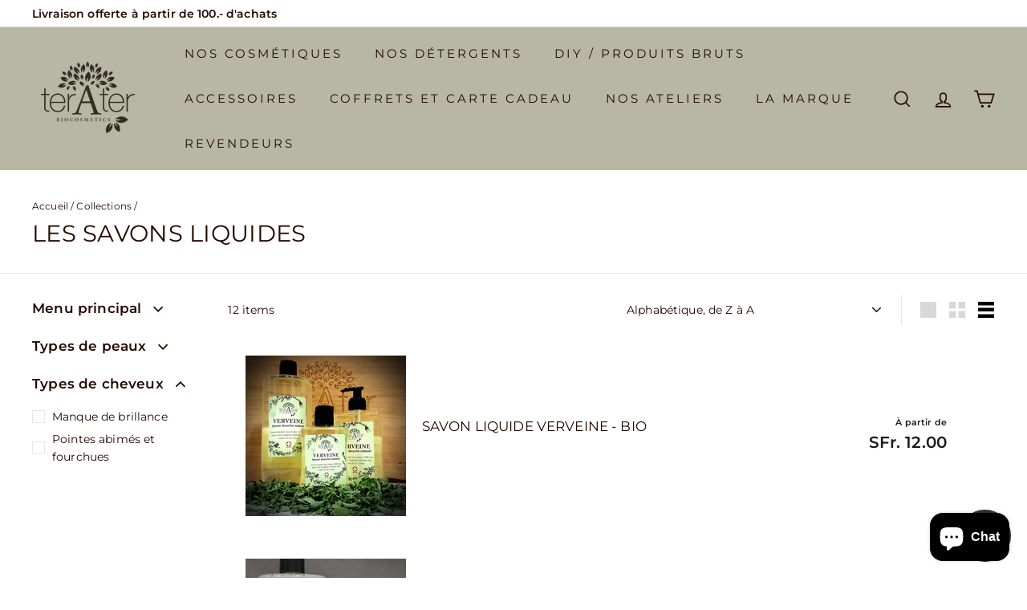

--- FILE ---
content_type: text/css
request_url: https://terater.ch/cdn/shop/t/3/assets/storeifyapps-storelocator.css?v=47665134956585590691628675366
body_size: 23097
content:
@import"//stackpath.bootstrapcdn.com/font-awesome/4.7.0/css/font-awesome.min.css";@import"//use.fontawesome.com/releases/v5.3.1/css/all.css";@import"//cdnjs.cloudflare.com/ajax/libs/animate.css/3.5.2/animate.min.css";#storeify-sl-btn-trigger-popup{cursor:pointer;position:fixed;bottom:20px;right:20px;z-index:9999999999;width:65px;height:65px;color:#fff;background:#333;border-radius:50px!important;text-align:center;border:0;justify-content:center;align-items:center;display:flex}/*!light-modal v1.1.0: A new lightweight css modal.
(c) 2017
MIT License
git+https://github.com/hunzaboy/Light-Modal.git*/.storeify-sl-light-modal{display:none;position:fixed;background:0 0;top:0;bottom:0;left:0;-ms-flex-align:center;align-items:center;-ms-flex-pack:center;justify-content:center;right:0;z-index:9000;transition:background 1s;font-size:16px;visibility:hidden;overflow:auto;height:100%;scrollbar-color:#ccc transparent;scrollbar-width:thin}.storeify-sl-light-modal::-webkit-scrollbar{width:5px}.storeify-sl-light-modal::-webkit-scrollbar-track{background:#ccc}.storeify-light-moda::-webkit-scrollbar-thumb{background:#ccc}.storeify-sl-light-modal::-webkit-scrollbar-thumb:hover{background:#555}.storeify-sl-light-modal-content{background:0 0;width:1200px;margin:20px auto;position:relative;max-height:100%;display:-ms-flexbox;display:flex;-ms-flex-direction:column;flex-direction:column}.storeify-sl-light-modal-content.large-content{width:780px}.storeify-sl-light-modal.show{background-color:#0000004d;background-image:-moz-radial-gradient(rgba(0,0,0,.4),rgba(0,0,0,.9));background-image:-webkit-radial-gradient(rgba(0,0,0,.4),rgba(0,0,0,.9));background-image:-o-radial-gradient(rgba(0,0,0,.4),rgba(0,0,0,.9));background-image:radial-gradient(#0006,#000000e6);display:-ms-flexbox;display:flex;visibility:visible}.storeify-sl-light-modal-close-icon{position:absolute;top:-15px;right:-15px;text-decoration:none;color:#020202;padding:5px 10px;border-radius:.2em;background:#fff;font-size:1.5em;line-height:1;opacity:1;transition:opacity .2s ease-in-out}@media (max-width:767px){.storeify-sl-light-modal.show .storeify-sl-light-modal-content{width:90%}.storeify-sl-light-modal-content{padding-top:5%}}@supports (display:flex){@media (max-width:767px){.storeify-sl-light-modal.show .storeify-sl-light-modal-content{width:640px}}}.bootstrap-storeifyapps html{font-family:sans-serif;-ms-text-size-adjust:100%;-webkit-text-size-adjust:100%}.bootstrap-storeifyapps body{margin:0}.bootstrap-storeifyapps article,.bootstrap-storeifyapps aside,.bootstrap-storeifyapps details,.bootstrap-storeifyapps figcaption,.bootstrap-storeifyapps figure,.bootstrap-storeifyapps footer,.bootstrap-storeifyapps header,.bootstrap-storeifyapps hgroup,.bootstrap-storeifyapps main,.bootstrap-storeifyapps menu,.bootstrap-storeifyapps nav,.bootstrap-storeifyapps section,.bootstrap-storeifyapps summary{display:block}.bootstrap-storeifyapps audio,.bootstrap-storeifyapps canvas,.bootstrap-storeifyapps progress,.bootstrap-storeifyapps video{display:inline-block;vertical-align:baseline}.bootstrap-storeifyapps audio:not([controls]){display:none;height:0}.bootstrap-storeifyapps [hidden],.bootstrap-storeifyapps template{display:none}.bootstrap-storeifyapps a{background-color:transparent}.bootstrap-storeifyapps a:active,.bootstrap-storeifyapps a:hover{outline:0}.bootstrap-storeifyapps abbr[title]{border-bottom:1px dotted}.bootstrap-storeifyapps b,.bootstrap-storeifyapps strong{font-weight:700}.bootstrap-storeifyapps dfn{font-style:italic}.bootstrap-storeifyapps h1{font-size:2em;margin:.67em 0}.bootstrap-storeifyapps mark{background:#ff0;color:#000}.bootstrap-storeifyapps small{font-size:80%}.bootstrap-storeifyapps sub,.bootstrap-storeifyapps sup{font-size:75%;line-height:0;position:relative;vertical-align:baseline}.bootstrap-storeifyapps sup{top:-.5em}.bootstrap-storeifyapps sub{bottom:-.25em}.bootstrap-storeifyapps img{border:0}.bootstrap-storeifyapps svg:not(:root){overflow:hidden}.bootstrap-storeifyapps figure{margin:1em 40px}.bootstrap-storeifyapps hr{-moz-box-sizing:content-box;-webkit-box-sizing:content-box;box-sizing:content-box;height:0}.bootstrap-storeifyapps pre{overflow:auto}.bootstrap-storeifyapps code,.bootstrap-storeifyapps kbd,.bootstrap-storeifyapps pre,.bootstrap-storeifyapps samp{font-family:monospace,monospace;font-size:1em}.bootstrap-storeifyapps button,.bootstrap-storeifyapps input,.bootstrap-storeifyapps optgroup,.bootstrap-storeifyapps select,.bootstrap-storeifyapps textarea{font:inherit;margin:0}.bootstrap-storeifyapps button{overflow:visible}.bootstrap-storeifyapps button,.bootstrap-storeifyapps select{text-transform:none}.bootstrap-storeifyapps button,.bootstrap-storeifyapps html input[type=button],.bootstrap-storeifyapps input[type=reset],.bootstrap-storeifyapps input[type=submit]{-webkit-appearance:button;cursor:pointer}.bootstrap-storeifyapps button[disabled],.bootstrap-storeifyapps html input[disabled]{cursor:default}.bootstrap-storeifyapps button::-moz-focus-inner,.bootstrap-storeifyapps input::-moz-focus-inner{border:0;padding:0}.bootstrap-storeifyapps input{line-height:normal}.bootstrap-storeifyapps input[type=checkbox],.bootstrap-storeifyapps input[type=radio]{-webkit-box-sizing:border-box;-moz-box-sizing:border-box;box-sizing:border-box;padding:0}.bootstrap-storeifyapps input[type=number]::-webkit-inner-spin-button,.bootstrap-storeifyapps input[type=number]::-webkit-outer-spin-button{height:auto}.bootstrap-storeifyapps input[type=search]{-webkit-appearance:textfield;-moz-box-sizing:content-box;-webkit-box-sizing:content-box;box-sizing:content-box}.bootstrap-storeifyapps input[type=search]::-webkit-search-cancel-button,.bootstrap-storeifyapps input[type=search]::-webkit-search-decoration{-webkit-appearance:none}.bootstrap-storeifyapps fieldset{border:1px solid silver;margin:0 2px;padding:.35em .625em .75em}.bootstrap-storeifyapps legend{border:0;padding:0}.bootstrap-storeifyapps textarea{overflow:auto}.bootstrap-storeifyapps optgroup{font-weight:700}.bootstrap-storeifyapps table{border-collapse:collapse;border-spacing:0}.bootstrap-storeifyapps td,.bootstrap-storeifyapps th{padding:0}@media print{.bootstrap-storeifyapps *,.bootstrap-storeifyapps *:before,.bootstrap-storeifyapps *:after{background:0 0!important;color:#000!important;-webkit-box-shadow:none!important;box-shadow:none!important;text-shadow:none!important}.bootstrap-storeifyapps pre,.bootstrap-storeifyapps blockquote{border:1px solid #999;page-break-inside:avoid}.bootstrap-storeifyapps thead{display:table-header-group}.bootstrap-storeifyapps tr,.bootstrap-storeifyapps img{page-break-inside:avoid}.bootstrap-storeifyapps img{max-width:100%!important}.bootstrap-storeifyapps p,.bootstrap-storeifyapps h2,.bootstrap-storeifyapps h3{orphans:3;widows:3}.bootstrap-storeifyapps h2,.bootstrap-storeifyapps h3{page-break-after:avoid}.bootstrap-storeifyapps select{background:#fff!important}.bootstrap-storeifyapps .navbar{display:none}.bootstrap-storeifyapps .btn>.caret,.bootstrap-storeifyapps .dropup>.btn>.caret{border-top-color:#000!important}.bootstrap-storeifyapps .label{border:1px solid #000}.bootstrap-storeifyapps .table{border-collapse:collapse!important}.bootstrap-storeifyapps .table td,.bootstrap-storeifyapps .table th{background-color:#fff!important}.bootstrap-storeifyapps .table-bordered th,.bootstrap-storeifyapps .table-bordered td{border:1px solid #ddd!important}}@font-face{font-family:glyphicons halflings;src:url(../fonts/glyphicons-halflings-regular.eot);src:url(../fonts/glyphicons-halflings-regular.eot?#iefix) format("embedded-opentype"),url(../fonts/glyphicons-halflings-regular.woff2) format("woff2"),url(../fonts/glyphicons-halflings-regular.woff) format("woff"),url(../fonts/glyphicons-halflings-regular.ttf) format("truetype"),url(../fonts/glyphicons-halflings-regular.svg#glyphicons_halflingsregular) format("svg")}.bootstrap-storeifyapps .glyphicon{position:relative;top:1px;display:inline-block;font-family:glyphicons halflings;font-style:normal;font-weight:400;line-height:1;-webkit-font-smoothing:antialiased;-moz-osx-font-smoothing:grayscale}.bootstrap-storeifyapps .glyphicon-asterisk:before{content:"*"}.bootstrap-storeifyapps .glyphicon-plus:before{content:"+"}.bootstrap-storeifyapps .glyphicon-euro:before,.bootstrap-storeifyapps .glyphicon-eur:before{content:"\20ac"}.bootstrap-storeifyapps .glyphicon-minus:before{content:"\2212"}.bootstrap-storeifyapps .glyphicon-cloud:before{content:"\2601"}.bootstrap-storeifyapps .glyphicon-envelope:before{content:"\2709"}.bootstrap-storeifyapps .glyphicon-pencil:before{content:"\270f"}.bootstrap-storeifyapps .glyphicon-glass:before{content:"\e001"}.bootstrap-storeifyapps .glyphicon-music:before{content:"\e002"}.bootstrap-storeifyapps .glyphicon-search:before{content:"\e003"}.bootstrap-storeifyapps .glyphicon-heart:before{content:"\e005"}.bootstrap-storeifyapps .glyphicon-star:before{content:"\e006"}.bootstrap-storeifyapps .glyphicon-star-empty:before{content:"\e007"}.bootstrap-storeifyapps .glyphicon-user:before{content:"\e008"}.bootstrap-storeifyapps .glyphicon-film:before{content:"\e009"}.bootstrap-storeifyapps .glyphicon-th-large:before{content:"\e010"}.bootstrap-storeifyapps .glyphicon-th:before{content:"\e011"}.bootstrap-storeifyapps .glyphicon-th-list:before{content:"\e012"}.bootstrap-storeifyapps .glyphicon-ok:before{content:"\e013"}.bootstrap-storeifyapps .glyphicon-remove:before{content:"\e014"}.bootstrap-storeifyapps .glyphicon-zoom-in:before{content:"\e015"}.bootstrap-storeifyapps .glyphicon-zoom-out:before{content:"\e016"}.bootstrap-storeifyapps .glyphicon-off:before{content:"\e017"}.bootstrap-storeifyapps .glyphicon-signal:before{content:"\e018"}.bootstrap-storeifyapps .glyphicon-cog:before{content:"\e019"}.bootstrap-storeifyapps .glyphicon-trash:before{content:"\e020"}.bootstrap-storeifyapps .glyphicon-home:before{content:"\e021"}.bootstrap-storeifyapps .glyphicon-file:before{content:"\e022"}.bootstrap-storeifyapps .glyphicon-time:before{content:"\e023"}.bootstrap-storeifyapps .glyphicon-road:before{content:"\e024"}.bootstrap-storeifyapps .glyphicon-download-alt:before{content:"\e025"}.bootstrap-storeifyapps .glyphicon-download:before{content:"\e026"}.bootstrap-storeifyapps .glyphicon-upload:before{content:"\e027"}.bootstrap-storeifyapps .glyphicon-inbox:before{content:"\e028"}.bootstrap-storeifyapps .glyphicon-play-circle:before{content:"\e029"}.bootstrap-storeifyapps .glyphicon-repeat:before{content:"\e030"}.bootstrap-storeifyapps .glyphicon-refresh:before{content:"\e031"}.bootstrap-storeifyapps .glyphicon-list-alt:before{content:"\e032"}.bootstrap-storeifyapps .glyphicon-lock:before{content:"\e033"}.bootstrap-storeifyapps .glyphicon-flag:before{content:"\e034"}.bootstrap-storeifyapps .glyphicon-headphones:before{content:"\e035"}.bootstrap-storeifyapps .glyphicon-volume-off:before{content:"\e036"}.bootstrap-storeifyapps .glyphicon-volume-down:before{content:"\e037"}.bootstrap-storeifyapps .glyphicon-volume-up:before{content:"\e038"}.bootstrap-storeifyapps .glyphicon-qrcode:before{content:"\e039"}.bootstrap-storeifyapps .glyphicon-barcode:before{content:"\e040"}.bootstrap-storeifyapps .glyphicon-tag:before{content:"\e041"}.bootstrap-storeifyapps .glyphicon-tags:before{content:"\e042"}.bootstrap-storeifyapps .glyphicon-book:before{content:"\e043"}.bootstrap-storeifyapps .glyphicon-bookmark:before{content:"\e044"}.bootstrap-storeifyapps .glyphicon-print:before{content:"\e045"}.bootstrap-storeifyapps .glyphicon-camera:before{content:"\e046"}.bootstrap-storeifyapps .glyphicon-font:before{content:"\e047"}.bootstrap-storeifyapps .glyphicon-bold:before{content:"\e048"}.bootstrap-storeifyapps .glyphicon-italic:before{content:"\e049"}.bootstrap-storeifyapps .glyphicon-text-height:before{content:"\e050"}.bootstrap-storeifyapps .glyphicon-text-width:before{content:"\e051"}.bootstrap-storeifyapps .glyphicon-align-left:before{content:"\e052"}.bootstrap-storeifyapps .glyphicon-align-center:before{content:"\e053"}.bootstrap-storeifyapps .glyphicon-align-right:before{content:"\e054"}.bootstrap-storeifyapps .glyphicon-align-justify:before{content:"\e055"}.bootstrap-storeifyapps .glyphicon-list:before{content:"\e056"}.bootstrap-storeifyapps .glyphicon-indent-left:before{content:"\e057"}.bootstrap-storeifyapps .glyphicon-indent-right:before{content:"\e058"}.bootstrap-storeifyapps .glyphicon-facetime-video:before{content:"\e059"}.bootstrap-storeifyapps .glyphicon-picture:before{content:"\e060"}.bootstrap-storeifyapps .glyphicon-map-marker:before{content:"\e062"}.bootstrap-storeifyapps .glyphicon-adjust:before{content:"\e063"}.bootstrap-storeifyapps .glyphicon-tint:before{content:"\e064"}.bootstrap-storeifyapps .glyphicon-edit:before{content:"\e065"}.bootstrap-storeifyapps .glyphicon-share:before{content:"\e066"}.bootstrap-storeifyapps .glyphicon-check:before{content:"\e067"}.bootstrap-storeifyapps .glyphicon-move:before{content:"\e068"}.bootstrap-storeifyapps .glyphicon-step-backward:before{content:"\e069"}.bootstrap-storeifyapps .glyphicon-fast-backward:before{content:"\e070"}.bootstrap-storeifyapps .glyphicon-backward:before{content:"\e071"}.bootstrap-storeifyapps .glyphicon-play:before{content:"\e072"}.bootstrap-storeifyapps .glyphicon-pause:before{content:"\e073"}.bootstrap-storeifyapps .glyphicon-stop:before{content:"\e074"}.bootstrap-storeifyapps .glyphicon-forward:before{content:"\e075"}.bootstrap-storeifyapps .glyphicon-fast-forward:before{content:"\e076"}.bootstrap-storeifyapps .glyphicon-step-forward:before{content:"\e077"}.bootstrap-storeifyapps .glyphicon-eject:before{content:"\e078"}.bootstrap-storeifyapps .glyphicon-chevron-left:before{content:"\e079"}.bootstrap-storeifyapps .glyphicon-chevron-right:before{content:"\e080"}.bootstrap-storeifyapps .glyphicon-plus-sign:before{content:"\e081"}.bootstrap-storeifyapps .glyphicon-minus-sign:before{content:"\e082"}.bootstrap-storeifyapps .glyphicon-remove-sign:before{content:"\e083"}.bootstrap-storeifyapps .glyphicon-ok-sign:before{content:"\e084"}.bootstrap-storeifyapps .glyphicon-question-sign:before{content:"\e085"}.bootstrap-storeifyapps .glyphicon-info-sign:before{content:"\e086"}.bootstrap-storeifyapps .glyphicon-screenshot:before{content:"\e087"}.bootstrap-storeifyapps .glyphicon-remove-circle:before{content:"\e088"}.bootstrap-storeifyapps .glyphicon-ok-circle:before{content:"\e089"}.bootstrap-storeifyapps .glyphicon-ban-circle:before{content:"\e090"}.bootstrap-storeifyapps .glyphicon-arrow-left:before{content:"\e091"}.bootstrap-storeifyapps .glyphicon-arrow-right:before{content:"\e092"}.bootstrap-storeifyapps .glyphicon-arrow-up:before{content:"\e093"}.bootstrap-storeifyapps .glyphicon-arrow-down:before{content:"\e094"}.bootstrap-storeifyapps .glyphicon-share-alt:before{content:"\e095"}.bootstrap-storeifyapps .glyphicon-resize-full:before{content:"\e096"}.bootstrap-storeifyapps .glyphicon-resize-small:before{content:"\e097"}.bootstrap-storeifyapps .glyphicon-exclamation-sign:before{content:"\e101"}.bootstrap-storeifyapps .glyphicon-gift:before{content:"\e102"}.bootstrap-storeifyapps .glyphicon-leaf:before{content:"\e103"}.bootstrap-storeifyapps .glyphicon-fire:before{content:"\e104"}.bootstrap-storeifyapps .glyphicon-eye-open:before{content:"\e105"}.bootstrap-storeifyapps .glyphicon-eye-close:before{content:"\e106"}.bootstrap-storeifyapps .glyphicon-warning-sign:before{content:"\e107"}.bootstrap-storeifyapps .glyphicon-plane:before{content:"\e108"}.bootstrap-storeifyapps .glyphicon-calendar:before{content:"\e109"}.bootstrap-storeifyapps .glyphicon-random:before{content:"\e110"}.bootstrap-storeifyapps .glyphicon-comment:before{content:"\e111"}.bootstrap-storeifyapps .glyphicon-magnet:before{content:"\e112"}.bootstrap-storeifyapps .glyphicon-chevron-up:before{content:"\e113"}.bootstrap-storeifyapps .glyphicon-chevron-down:before{content:"\e114"}.bootstrap-storeifyapps .glyphicon-retweet:before{content:"\e115"}.bootstrap-storeifyapps .glyphicon-shopping-cart:before{content:"\e116"}.bootstrap-storeifyapps .glyphicon-folder-close:before{content:"\e117"}.bootstrap-storeifyapps .glyphicon-folder-open:before{content:"\e118"}.bootstrap-storeifyapps .glyphicon-resize-vertical:before{content:"\e119"}.bootstrap-storeifyapps .glyphicon-resize-horizontal:before{content:"\e120"}.bootstrap-storeifyapps .glyphicon-hdd:before{content:"\e121"}.bootstrap-storeifyapps .glyphicon-bullhorn:before{content:"\e122"}.bootstrap-storeifyapps .glyphicon-bell:before{content:"\e123"}.bootstrap-storeifyapps .glyphicon-certificate:before{content:"\e124"}.bootstrap-storeifyapps .glyphicon-thumbs-up:before{content:"\e125"}.bootstrap-storeifyapps .glyphicon-thumbs-down:before{content:"\e126"}.bootstrap-storeifyapps .glyphicon-hand-right:before{content:"\e127"}.bootstrap-storeifyapps .glyphicon-hand-left:before{content:"\e128"}.bootstrap-storeifyapps .glyphicon-hand-up:before{content:"\e129"}.bootstrap-storeifyapps .glyphicon-hand-down:before{content:"\e130"}.bootstrap-storeifyapps .glyphicon-circle-arrow-right:before{content:"\e131"}.bootstrap-storeifyapps .glyphicon-circle-arrow-left:before{content:"\e132"}.bootstrap-storeifyapps .glyphicon-circle-arrow-up:before{content:"\e133"}.bootstrap-storeifyapps .glyphicon-circle-arrow-down:before{content:"\e134"}.bootstrap-storeifyapps .glyphicon-globe:before{content:"\e135"}.bootstrap-storeifyapps .glyphicon-wrench:before{content:"\e136"}.bootstrap-storeifyapps .glyphicon-tasks:before{content:"\e137"}.bootstrap-storeifyapps .glyphicon-filter:before{content:"\e138"}.bootstrap-storeifyapps .glyphicon-briefcase:before{content:"\e139"}.bootstrap-storeifyapps .glyphicon-fullscreen:before{content:"\e140"}.bootstrap-storeifyapps .glyphicon-dashboard:before{content:"\e141"}.bootstrap-storeifyapps .glyphicon-paperclip:before{content:"\e142"}.bootstrap-storeifyapps .glyphicon-heart-empty:before{content:"\e143"}.bootstrap-storeifyapps .glyphicon-link:before{content:"\e144"}.bootstrap-storeifyapps .glyphicon-phone:before{content:"\e145"}.bootstrap-storeifyapps .glyphicon-pushpin:before{content:"\e146"}.bootstrap-storeifyapps .glyphicon-usd:before{content:"\e148"}.bootstrap-storeifyapps .glyphicon-gbp:before{content:"\e149"}.bootstrap-storeifyapps .glyphicon-sort:before{content:"\e150"}.bootstrap-storeifyapps .glyphicon-sort-by-alphabet:before{content:"\e151"}.bootstrap-storeifyapps .glyphicon-sort-by-alphabet-alt:before{content:"\e152"}.bootstrap-storeifyapps .glyphicon-sort-by-order:before{content:"\e153"}.bootstrap-storeifyapps .glyphicon-sort-by-order-alt:before{content:"\e154"}.bootstrap-storeifyapps .glyphicon-sort-by-attributes:before{content:"\e155"}.bootstrap-storeifyapps .glyphicon-sort-by-attributes-alt:before{content:"\e156"}.bootstrap-storeifyapps .glyphicon-unchecked:before{content:"\e157"}.bootstrap-storeifyapps .glyphicon-expand:before{content:"\e158"}.bootstrap-storeifyapps .glyphicon-collapse-down:before{content:"\e159"}.bootstrap-storeifyapps .glyphicon-collapse-up:before{content:"\e160"}.bootstrap-storeifyapps .glyphicon-log-in:before{content:"\e161"}.bootstrap-storeifyapps .glyphicon-flash:before{content:"\e162"}.bootstrap-storeifyapps .glyphicon-log-out:before{content:"\e163"}.bootstrap-storeifyapps .glyphicon-new-window:before{content:"\e164"}.bootstrap-storeifyapps .glyphicon-record:before{content:"\e165"}.bootstrap-storeifyapps .glyphicon-save:before{content:"\e166"}.bootstrap-storeifyapps .glyphicon-open:before{content:"\e167"}.bootstrap-storeifyapps .glyphicon-saved:before{content:"\e168"}.bootstrap-storeifyapps .glyphicon-import:before{content:"\e169"}.bootstrap-storeifyapps .glyphicon-export:before{content:"\e170"}.bootstrap-storeifyapps .glyphicon-send:before{content:"\e171"}.bootstrap-storeifyapps .glyphicon-floppy-disk:before{content:"\e172"}.bootstrap-storeifyapps .glyphicon-floppy-saved:before{content:"\e173"}.bootstrap-storeifyapps .glyphicon-floppy-remove:before{content:"\e174"}.bootstrap-storeifyapps .glyphicon-floppy-save:before{content:"\e175"}.bootstrap-storeifyapps .glyphicon-floppy-open:before{content:"\e176"}.bootstrap-storeifyapps .glyphicon-credit-card:before{content:"\e177"}.bootstrap-storeifyapps .glyphicon-transfer:before{content:"\e178"}.bootstrap-storeifyapps .glyphicon-cutlery:before{content:"\e179"}.bootstrap-storeifyapps .glyphicon-header:before{content:"\e180"}.bootstrap-storeifyapps .glyphicon-compressed:before{content:"\e181"}.bootstrap-storeifyapps .glyphicon-earphone:before{content:"\e182"}.bootstrap-storeifyapps .glyphicon-phone-alt:before{content:"\e183"}.bootstrap-storeifyapps .glyphicon-tower:before{content:"\e184"}.bootstrap-storeifyapps .glyphicon-stats:before{content:"\e185"}.bootstrap-storeifyapps .glyphicon-sd-video:before{content:"\e186"}.bootstrap-storeifyapps .glyphicon-hd-video:before{content:"\e187"}.bootstrap-storeifyapps .glyphicon-subtitles:before{content:"\e188"}.bootstrap-storeifyapps .glyphicon-sound-stereo:before{content:"\e189"}.bootstrap-storeifyapps .glyphicon-sound-dolby:before{content:"\e190"}.bootstrap-storeifyapps .glyphicon-sound-5-1:before{content:"\e191"}.bootstrap-storeifyapps .glyphicon-sound-6-1:before{content:"\e192"}.bootstrap-storeifyapps .glyphicon-sound-7-1:before{content:"\e193"}.bootstrap-storeifyapps .glyphicon-copyright-mark:before{content:"\e194"}.bootstrap-storeifyapps .glyphicon-registration-mark:before{content:"\e195"}.bootstrap-storeifyapps .glyphicon-cloud-download:before{content:"\e197"}.bootstrap-storeifyapps .glyphicon-cloud-upload:before{content:"\e198"}.bootstrap-storeifyapps .glyphicon-tree-conifer:before{content:"\e199"}.bootstrap-storeifyapps .glyphicon-tree-deciduous:before{content:"\e200"}.bootstrap-storeifyapps .glyphicon-cd:before{content:"\e201"}.bootstrap-storeifyapps .glyphicon-save-file:before{content:"\e202"}.bootstrap-storeifyapps .glyphicon-open-file:before{content:"\e203"}.bootstrap-storeifyapps .glyphicon-level-up:before{content:"\e204"}.bootstrap-storeifyapps .glyphicon-copy:before{content:"\e205"}.bootstrap-storeifyapps .glyphicon-paste:before{content:"\e206"}.bootstrap-storeifyapps .glyphicon-alert:before{content:"\e209"}.bootstrap-storeifyapps .glyphicon-equalizer:before{content:"\e210"}.bootstrap-storeifyapps .glyphicon-king:before{content:"\e211"}.bootstrap-storeifyapps .glyphicon-queen:before{content:"\e212"}.bootstrap-storeifyapps .glyphicon-pawn:before{content:"\e213"}.bootstrap-storeifyapps .glyphicon-bishop:before{content:"\e214"}.bootstrap-storeifyapps .glyphicon-knight:before{content:"\e215"}.bootstrap-storeifyapps .glyphicon-baby-formula:before{content:"\e216"}.bootstrap-storeifyapps .glyphicon-tent:before{content:"\26fa"}.bootstrap-storeifyapps .glyphicon-blackboard:before{content:"\e218"}.bootstrap-storeifyapps .glyphicon-bed:before{content:"\e219"}.bootstrap-storeifyapps .glyphicon-apple:before{content:"\f8ff"}.bootstrap-storeifyapps .glyphicon-erase:before{content:"\e221"}.bootstrap-storeifyapps .glyphicon-hourglass:before{content:"\231b"}.bootstrap-storeifyapps .glyphicon-lamp:before{content:"\e223"}.bootstrap-storeifyapps .glyphicon-duplicate:before{content:"\e224"}.bootstrap-storeifyapps .glyphicon-piggy-bank:before{content:"\e225"}.bootstrap-storeifyapps .glyphicon-scissors:before{content:"\e226"}.bootstrap-storeifyapps .glyphicon-bitcoin:before{content:"\e227"}.bootstrap-storeifyapps .glyphicon-btc:before{content:"\e227"}.bootstrap-storeifyapps .glyphicon-xbt:before{content:"\e227"}.bootstrap-storeifyapps .glyphicon-yen:before{content:"\a5"}.bootstrap-storeifyapps .glyphicon-jpy:before{content:"\a5"}.bootstrap-storeifyapps .glyphicon-ruble:before{content:"\20bd"}.bootstrap-storeifyapps .glyphicon-rub:before{content:"\20bd"}.bootstrap-storeifyapps .glyphicon-scale:before{content:"\e230"}.bootstrap-storeifyapps .glyphicon-ice-lolly:before{content:"\e231"}.bootstrap-storeifyapps .glyphicon-ice-lolly-tasted:before{content:"\e232"}.bootstrap-storeifyapps .glyphicon-education:before{content:"\e233"}.bootstrap-storeifyapps .glyphicon-option-horizontal:before{content:"\e234"}.bootstrap-storeifyapps .glyphicon-option-vertical:before{content:"\e235"}.bootstrap-storeifyapps .glyphicon-menu-hamburger:before{content:"\e236"}.bootstrap-storeifyapps .glyphicon-modal-window:before{content:"\e237"}.bootstrap-storeifyapps .glyphicon-oil:before{content:"\e238"}.bootstrap-storeifyapps .glyphicon-grain:before{content:"\e239"}.bootstrap-storeifyapps .glyphicon-sunglasses:before{content:"\e240"}.bootstrap-storeifyapps .glyphicon-text-size:before{content:"\e241"}.bootstrap-storeifyapps .glyphicon-text-color:before{content:"\e242"}.bootstrap-storeifyapps .glyphicon-text-background:before{content:"\e243"}.bootstrap-storeifyapps .glyphicon-object-align-top:before{content:"\e244"}.bootstrap-storeifyapps .glyphicon-object-align-bottom:before{content:"\e245"}.bootstrap-storeifyapps .glyphicon-object-align-horizontal:before{content:"\e246"}.bootstrap-storeifyapps .glyphicon-object-align-left:before{content:"\e247"}.bootstrap-storeifyapps .glyphicon-object-align-vertical:before{content:"\e248"}.bootstrap-storeifyapps .glyphicon-object-align-right:before{content:"\e249"}.bootstrap-storeifyapps .glyphicon-triangle-right:before{content:"\e250"}.bootstrap-storeifyapps .glyphicon-triangle-left:before{content:"\e251"}.bootstrap-storeifyapps .glyphicon-triangle-bottom:before{content:"\e252"}.bootstrap-storeifyapps .glyphicon-triangle-top:before{content:"\e253"}.bootstrap-storeifyapps .glyphicon-console:before{content:"\e254"}.bootstrap-storeifyapps .glyphicon-superscript:before{content:"\e255"}.bootstrap-storeifyapps .glyphicon-subscript:before{content:"\e256"}.bootstrap-storeifyapps .glyphicon-menu-left:before{content:"\e257"}.bootstrap-storeifyapps .glyphicon-menu-right:before{content:"\e258"}.bootstrap-storeifyapps .glyphicon-menu-down:before{content:"\e259"}.bootstrap-storeifyapps .glyphicon-menu-up:before{content:"\e260"}.bootstrap-storeifyapps *{-webkit-box-sizing:border-box;-moz-box-sizing:border-box;box-sizing:border-box}.bootstrap-storeifyapps *:before,.bootstrap-storeifyapps *:after{-webkit-box-sizing:border-box;-moz-box-sizing:border-box;box-sizing:border-box}.bootstrap-storeifyapps html{font-size:10px;-webkit-tap-highlight-color:transparent}.bootstrap-storeifyapps body{font-family:helvetica neue,Helvetica,Arial,sans-serif;font-size:14px;line-height:1.42857143;color:#333;background-color:#fff}.bootstrap-storeifyapps input,.bootstrap-storeifyapps button,.bootstrap-storeifyapps select,.bootstrap-storeifyapps textarea{font-family:inherit;font-size:inherit;line-height:inherit}.bootstrap-storeifyapps figure{margin:0}.bootstrap-storeifyapps img{vertical-align:middle}.bootstrap-storeifyapps .img-responsive,.bootstrap-storeifyapps .thumbnail>img,.bootstrap-storeifyapps .thumbnail a>img,.bootstrap-storeifyapps .carousel-inner>.item>img,.bootstrap-storeifyapps .carousel-inner>.item>a>img{display:block;max-width:100%;height:auto}.bootstrap-storeifyapps .img-rounded{border-radius:6px}.bootstrap-storeifyapps .img-thumbnail{padding:4px;line-height:1.42857143;background-color:#fff;border:1px solid #ddd;border-radius:4px;-webkit-transition:all .2s ease-in-out;-o-transition:all .2s ease-in-out;transition:all .2s ease-in-out;display:inline-block;max-width:100%;height:auto}.bootstrap-storeifyapps .img-circle{border-radius:50%}.bootstrap-storeifyapps hr{margin-top:20px;margin-bottom:20px;border:0;border-top:1px solid #eee}.bootstrap-storeifyapps .sr-only{position:absolute;width:1px;height:1px;margin:-1px;padding:0;overflow:hidden;clip:rect(0,0,0,0);border:0}.bootstrap-storeifyapps .sr-only-focusable:active,.bootstrap-storeifyapps .sr-only-focusable:focus{position:static;width:auto;height:auto;margin:0;overflow:visible;clip:auto}.bootstrap-storeifyapps [role=button]{cursor:pointer}.bootstrap-storeifyapps h1,.bootstrap-storeifyapps h2,.bootstrap-storeifyapps h3,.bootstrap-storeifyapps h4,.bootstrap-storeifyapps h5,.bootstrap-storeifyapps h6,.bootstrap-storeifyapps .h1,.bootstrap-storeifyapps .h2,.bootstrap-storeifyapps .h3,.bootstrap-storeifyapps .h4,.bootstrap-storeifyapps .h5,.bootstrap-storeifyapps .h6{font-family:inherit;font-weight:500;line-height:1.1;color:inherit}.bootstrap-storeifyapps h1 small,.bootstrap-storeifyapps h2 small,.bootstrap-storeifyapps h3 small,.bootstrap-storeifyapps h4 small,.bootstrap-storeifyapps h5 small,.bootstrap-storeifyapps h6 small,.bootstrap-storeifyapps .h1 small,.bootstrap-storeifyapps .h2 small,.bootstrap-storeifyapps .h3 small,.bootstrap-storeifyapps .h4 small,.bootstrap-storeifyapps .h5 small,.bootstrap-storeifyapps .h6 small,.bootstrap-storeifyapps h1 .small,.bootstrap-storeifyapps h2 .small,.bootstrap-storeifyapps h3 .small,.bootstrap-storeifyapps h4 .small,.bootstrap-storeifyapps h5 .small,.bootstrap-storeifyapps h6 .small,.bootstrap-storeifyapps .h1 .small,.bootstrap-storeifyapps .h2 .small,.bootstrap-storeifyapps .h3 .small,.bootstrap-storeifyapps .h4 .small,.bootstrap-storeifyapps .h5 .small,.bootstrap-storeifyapps .h6 .small{font-weight:400;line-height:1;color:#777}.bootstrap-storeifyapps h1,.bootstrap-storeifyapps .h1,.bootstrap-storeifyapps h2,.bootstrap-storeifyapps .h2,.bootstrap-storeifyapps h3,.bootstrap-storeifyapps .h3{margin-top:20px;margin-bottom:10px}.bootstrap-storeifyapps h1 small,.bootstrap-storeifyapps .h1 small,.bootstrap-storeifyapps h2 small,.bootstrap-storeifyapps .h2 small,.bootstrap-storeifyapps h3 small,.bootstrap-storeifyapps .h3 small,.bootstrap-storeifyapps h1 .small,.bootstrap-storeifyapps .h1 .small,.bootstrap-storeifyapps h2 .small,.bootstrap-storeifyapps .h2 .small,.bootstrap-storeifyapps h3 .small,.bootstrap-storeifyapps .h3 .small{font-size:65%}.bootstrap-storeifyapps h4,.bootstrap-storeifyapps .h4,.bootstrap-storeifyapps h5,.bootstrap-storeifyapps .h5,.bootstrap-storeifyapps h6,.bootstrap-storeifyapps .h6{margin-top:10px;margin-bottom:10px}.bootstrap-storeifyapps h4 small,.bootstrap-storeifyapps .h4 small,.bootstrap-storeifyapps h5 small,.bootstrap-storeifyapps .h5 small,.bootstrap-storeifyapps h6 small,.bootstrap-storeifyapps .h6 small,.bootstrap-storeifyapps h4 .small,.bootstrap-storeifyapps .h4 .small,.bootstrap-storeifyapps h5 .small,.bootstrap-storeifyapps .h5 .small,.bootstrap-storeifyapps h6 .small,.bootstrap-storeifyapps .h6 .small{font-size:75%}.bootstrap-storeifyapps h1,.bootstrap-storeifyapps .h1{font-size:36px}.bootstrap-storeifyapps h2,.bootstrap-storeifyapps .h2{font-size:30px}.bootstrap-storeifyapps h3,.bootstrap-storeifyapps .h3{font-size:24px}.bootstrap-storeifyapps h4,.bootstrap-storeifyapps .h4{font-size:18px}.bootstrap-storeifyapps h5,.bootstrap-storeifyapps .h5{font-size:14px}.bootstrap-storeifyapps h6,.bootstrap-storeifyapps .h6{font-size:12px}.bootstrap-storeifyapps p{margin:0 0 10px}.bootstrap-storeifyapps .lead{margin-bottom:20px;font-size:16px;font-weight:300;line-height:1.4}@media (min-width:768px){.bootstrap-storeifyapps .lead{font-size:21px}}.bootstrap-storeifyapps small,.bootstrap-storeifyapps .small{font-size:85%}.bootstrap-storeifyapps mark,.bootstrap-storeifyapps .mark{background-color:#fcf8e3;padding:.2em}.bootstrap-storeifyapps .text-left{text-align:left}.bootstrap-storeifyapps .text-right{text-align:right}.bootstrap-storeifyapps .text-center{text-align:center}.bootstrap-storeifyapps .text-justify{text-align:justify}.bootstrap-storeifyapps .text-nowrap{white-space:nowrap}.bootstrap-storeifyapps .text-lowercase{text-transform:lowercase}.bootstrap-storeifyapps .text-uppercase{text-transform:uppercase}.bootstrap-storeifyapps .text-capitalize{text-transform:capitalize}.bootstrap-storeifyapps .text-muted{color:#777}.bootstrap-storeifyapps .text-primary{color:#337ab7}.bootstrap-storeifyapps a.text-primary:hover{color:#286090}.bootstrap-storeifyapps .text-success{color:#3c763d}.bootstrap-storeifyapps a.text-success:hover{color:#2b542c}.bootstrap-storeifyapps .text-info{color:#31708f}.bootstrap-storeifyapps a.text-info:hover{color:#245269}.bootstrap-storeifyapps .text-warning{color:#8a6d3b}.bootstrap-storeifyapps a.text-warning:hover{color:#66512c}.bootstrap-storeifyapps .text-danger{color:#a94442}.bootstrap-storeifyapps a.text-danger:hover{color:#843534}.bootstrap-storeifyapps .bg-primary{color:#fff;background-color:#337ab7}.bootstrap-storeifyapps a.bg-primary:hover{background-color:#286090}.bootstrap-storeifyapps .bg-success{background-color:#dff0d8}.bootstrap-storeifyapps a.bg-success:hover{background-color:#c1e2b3}.bootstrap-storeifyapps .bg-info{background-color:#d9edf7}.bootstrap-storeifyapps a.bg-info:hover{background-color:#afd9ee}.bootstrap-storeifyapps .bg-warning{background-color:#fcf8e3}.bootstrap-storeifyapps a.bg-warning:hover{background-color:#f7ecb5}.bootstrap-storeifyapps .bg-danger{background-color:#f2dede}.bootstrap-storeifyapps a.bg-danger:hover{background-color:#e4b9b9}.bootstrap-storeifyapps .page-header{padding-bottom:9px;margin:40px 0 20px;border-bottom:1px solid #eee}.bootstrap-storeifyapps ul,.bootstrap-storeifyapps ol{margin-top:0;margin-bottom:10px}.bootstrap-storeifyapps ul ul,.bootstrap-storeifyapps ol ul,.bootstrap-storeifyapps ul ol,.bootstrap-storeifyapps ol ol{margin-bottom:0}.bootstrap-storeifyapps .list-unstyled{padding-left:0;list-style:none}.bootstrap-storeifyapps .list-inline{padding-left:0;list-style:none;margin-left:-5px}.bootstrap-storeifyapps .list-inline>li{display:inline-block;padding-left:5px;padding-right:5px}.bootstrap-storeifyapps dl{margin-top:0;margin-bottom:20px}.bootstrap-storeifyapps dt,.bootstrap-storeifyapps dd{line-height:1.42857143}.bootstrap-storeifyapps dt{font-weight:700}.bootstrap-storeifyapps dd{margin-left:0}@media (min-width:768px){.bootstrap-storeifyapps .dl-horizontal dt{float:left;width:160px;clear:left;text-align:right;overflow:hidden;text-overflow:ellipsis;white-space:nowrap}.bootstrap-storeifyapps .dl-horizontal dd{margin-left:180px}}.bootstrap-storeifyapps abbr[title],.bootstrap-storeifyapps abbr[data-original-title]{cursor:help;border-bottom:1px dotted #777}.bootstrap-storeifyapps .initialism{font-size:90%;text-transform:uppercase}.bootstrap-storeifyapps blockquote{padding:10px 20px;margin:0 0 20px;font-size:17.5px;border-left:5px solid #eee}.bootstrap-storeifyapps blockquote p:last-child,.bootstrap-storeifyapps blockquote ul:last-child,.bootstrap-storeifyapps blockquote ol:last-child{margin-bottom:0}.bootstrap-storeifyapps blockquote footer,.bootstrap-storeifyapps blockquote small,.bootstrap-storeifyapps blockquote .small{display:block;font-size:80%;line-height:1.42857143;color:#777}.bootstrap-storeifyapps blockquote footer:before,.bootstrap-storeifyapps blockquote small:before,.bootstrap-storeifyapps blockquote .small:before{content:"\2014\a0"}.bootstrap-storeifyapps .blockquote-reverse,.bootstrap-storeifyapps blockquote.pull-right{padding-right:15px;padding-left:0;border-right:5px solid #eee;border-left:0;text-align:right}.bootstrap-storeifyapps .blockquote-reverse footer:before,.bootstrap-storeifyapps blockquote.pull-right footer:before,.bootstrap-storeifyapps .blockquote-reverse small:before,.bootstrap-storeifyapps blockquote.pull-right small:before,.bootstrap-storeifyapps .blockquote-reverse .small:before,.bootstrap-storeifyapps blockquote.pull-right .small:before{content:""}.bootstrap-storeifyapps .blockquote-reverse footer:after,.bootstrap-storeifyapps blockquote.pull-right footer:after,.bootstrap-storeifyapps .blockquote-reverse small:after,.bootstrap-storeifyapps blockquote.pull-right small:after,.bootstrap-storeifyapps .blockquote-reverse .small:after,.bootstrap-storeifyapps blockquote.pull-right .small:after{content:"\a0\2014"}.bootstrap-storeifyapps address{margin-bottom:20px;font-style:normal;line-height:1.42857143}.bootstrap-storeifyapps code,.bootstrap-storeifyapps kbd,.bootstrap-storeifyapps pre,.bootstrap-storeifyapps samp{font-family:Menlo,Monaco,Consolas,courier new,monospace}.bootstrap-storeifyapps code{padding:2px 4px;font-size:90%;color:#c7254e;background-color:#f9f2f4;border-radius:4px}.bootstrap-storeifyapps kbd{padding:2px 4px;font-size:90%;color:#fff;background-color:#333;border-radius:3px;-webkit-box-shadow:inset 0 -1px 0 rgba(0,0,0,.25);box-shadow:inset 0 -1px #00000040}.bootstrap-storeifyapps kbd kbd{padding:0;font-size:100%;font-weight:700;-webkit-box-shadow:none;box-shadow:none}.bootstrap-storeifyapps pre{display:block;padding:9.5px;margin:0 0 10px;font-size:13px;line-height:1.42857143;word-break:break-all;word-wrap:break-word;color:#333;background-color:#f5f5f5;border:1px solid #ccc;border-radius:4px}.bootstrap-storeifyapps pre code{padding:0;font-size:inherit;color:inherit;white-space:pre-wrap;background-color:transparent;border-radius:0}.bootstrap-storeifyapps .pre-scrollable{max-height:340px;overflow-y:scroll}.bootstrap-storeifyapps .container{margin-right:auto;margin-left:auto;padding-left:15px;padding-right:15px}@media (min-width:768px){.bootstrap-storeifyapps .container{width:750px}}@media (min-width:992px){.bootstrap-storeifyapps .container{width:970px}}@media (min-width:1200px){.bootstrap-storeifyapps .container{width:1170px}}.bootstrap-storeifyapps .container-fluid{margin-right:auto;margin-left:auto;padding-left:15px;padding-right:15px}.bootstrap-storeifyapps .row{margin-left:-15px;margin-right:-15px}.bootstrap-storeifyapps .col-xs-1,.bootstrap-storeifyapps .col-sm-1,.bootstrap-storeifyapps .col-md-1,.bootstrap-storeifyapps .col-lg-1,.bootstrap-storeifyapps .col-xs-2,.bootstrap-storeifyapps .col-sm-2,.bootstrap-storeifyapps .col-md-2,.bootstrap-storeifyapps .col-lg-2,.bootstrap-storeifyapps .col-xs-3,.bootstrap-storeifyapps .col-sm-3,.bootstrap-storeifyapps .col-md-3,.bootstrap-storeifyapps .col-lg-3,.bootstrap-storeifyapps .col-xs-4,.bootstrap-storeifyapps .col-sm-4,.bootstrap-storeifyapps .col-md-4,.bootstrap-storeifyapps .col-lg-4,.bootstrap-storeifyapps .col-xs-5,.bootstrap-storeifyapps .col-sm-5,.bootstrap-storeifyapps .col-md-5,.bootstrap-storeifyapps .col-lg-5,.bootstrap-storeifyapps .col-xs-6,.bootstrap-storeifyapps .col-sm-6,.bootstrap-storeifyapps .col-md-6,.bootstrap-storeifyapps .col-lg-6,.bootstrap-storeifyapps .col-xs-7,.bootstrap-storeifyapps .col-sm-7,.bootstrap-storeifyapps .col-md-7,.bootstrap-storeifyapps .col-lg-7,.bootstrap-storeifyapps .col-xs-8,.bootstrap-storeifyapps .col-sm-8,.bootstrap-storeifyapps .col-md-8,.bootstrap-storeifyapps .col-lg-8,.bootstrap-storeifyapps .col-xs-9,.bootstrap-storeifyapps .col-sm-9,.bootstrap-storeifyapps .col-md-9,.bootstrap-storeifyapps .col-lg-9,.bootstrap-storeifyapps .col-xs-10,.bootstrap-storeifyapps .col-sm-10,.bootstrap-storeifyapps .col-md-10,.bootstrap-storeifyapps .col-lg-10,.bootstrap-storeifyapps .col-xs-11,.bootstrap-storeifyapps .col-sm-11,.bootstrap-storeifyapps .col-md-11,.bootstrap-storeifyapps .col-lg-11,.bootstrap-storeifyapps .col-xs-12,.bootstrap-storeifyapps .col-sm-12,.bootstrap-storeifyapps .col-md-12,.bootstrap-storeifyapps .col-lg-12{position:relative;min-height:1px;padding-left:15px;padding-right:15px}.bootstrap-storeifyapps .col-xs-1,.bootstrap-storeifyapps .col-xs-2,.bootstrap-storeifyapps .col-xs-3,.bootstrap-storeifyapps .col-xs-4,.bootstrap-storeifyapps .col-xs-5,.bootstrap-storeifyapps .col-xs-6,.bootstrap-storeifyapps .col-xs-7,.bootstrap-storeifyapps .col-xs-8,.bootstrap-storeifyapps .col-xs-9,.bootstrap-storeifyapps .col-xs-10,.bootstrap-storeifyapps .col-xs-11,.bootstrap-storeifyapps .col-xs-12{float:left}.bootstrap-storeifyapps .col-xs-12{width:100%}.bootstrap-storeifyapps .col-xs-11{width:91.66666667%}.bootstrap-storeifyapps .col-xs-10{width:83.33333333%}.bootstrap-storeifyapps .col-xs-9{width:75%}.bootstrap-storeifyapps .col-xs-8{width:66.66666667%}.bootstrap-storeifyapps .col-xs-7{width:58.33333333%}.bootstrap-storeifyapps .col-xs-6{width:50%}.bootstrap-storeifyapps .col-xs-5{width:41.66666667%}.bootstrap-storeifyapps .col-xs-4{width:33.33333333%}.bootstrap-storeifyapps .col-xs-3{width:25%}.bootstrap-storeifyapps .col-xs-2{width:16.66666667%}.bootstrap-storeifyapps .col-xs-1{width:8.33333333%}.bootstrap-storeifyapps .col-xs-pull-12{right:100%}.bootstrap-storeifyapps .col-xs-pull-11{right:91.66666667%}.bootstrap-storeifyapps .col-xs-pull-10{right:83.33333333%}.bootstrap-storeifyapps .col-xs-pull-9{right:75%}.bootstrap-storeifyapps .col-xs-pull-8{right:66.66666667%}.bootstrap-storeifyapps .col-xs-pull-7{right:58.33333333%}.bootstrap-storeifyapps .col-xs-pull-6{right:50%}.bootstrap-storeifyapps .col-xs-pull-5{right:41.66666667%}.bootstrap-storeifyapps .col-xs-pull-4{right:33.33333333%}.bootstrap-storeifyapps .col-xs-pull-3{right:25%}.bootstrap-storeifyapps .col-xs-pull-2{right:16.66666667%}.bootstrap-storeifyapps .col-xs-pull-1{right:8.33333333%}.bootstrap-storeifyapps .col-xs-pull-0{right:auto}.bootstrap-storeifyapps .col-xs-push-12{left:100%}.bootstrap-storeifyapps .col-xs-push-11{left:91.66666667%}.bootstrap-storeifyapps .col-xs-push-10{left:83.33333333%}.bootstrap-storeifyapps .col-xs-push-9{left:75%}.bootstrap-storeifyapps .col-xs-push-8{left:66.66666667%}.bootstrap-storeifyapps .col-xs-push-7{left:58.33333333%}.bootstrap-storeifyapps .col-xs-push-6{left:50%}.bootstrap-storeifyapps .col-xs-push-5{left:41.66666667%}.bootstrap-storeifyapps .col-xs-push-4{left:33.33333333%}.bootstrap-storeifyapps .col-xs-push-3{left:25%}.bootstrap-storeifyapps .col-xs-push-2{left:16.66666667%}.bootstrap-storeifyapps .col-xs-push-1{left:8.33333333%}.bootstrap-storeifyapps .col-xs-push-0{left:auto}.bootstrap-storeifyapps .col-xs-offset-12{margin-left:100%}.bootstrap-storeifyapps .col-xs-offset-11{margin-left:91.66666667%}.bootstrap-storeifyapps .col-xs-offset-10{margin-left:83.33333333%}.bootstrap-storeifyapps .col-xs-offset-9{margin-left:75%}.bootstrap-storeifyapps .col-xs-offset-8{margin-left:66.66666667%}.bootstrap-storeifyapps .col-xs-offset-7{margin-left:58.33333333%}.bootstrap-storeifyapps .col-xs-offset-6{margin-left:50%}.bootstrap-storeifyapps .col-xs-offset-5{margin-left:41.66666667%}.bootstrap-storeifyapps .col-xs-offset-4{margin-left:33.33333333%}.bootstrap-storeifyapps .col-xs-offset-3{margin-left:25%}.bootstrap-storeifyapps .col-xs-offset-2{margin-left:16.66666667%}.bootstrap-storeifyapps .col-xs-offset-1{margin-left:8.33333333%}.bootstrap-storeifyapps .col-xs-offset-0{margin-left:0%}@media (min-width:768px){.bootstrap-storeifyapps .col-sm-1,.bootstrap-storeifyapps .col-sm-2,.bootstrap-storeifyapps .col-sm-3,.bootstrap-storeifyapps .col-sm-4,.bootstrap-storeifyapps .col-sm-5,.bootstrap-storeifyapps .col-sm-6,.bootstrap-storeifyapps .col-sm-7,.bootstrap-storeifyapps .col-sm-8,.bootstrap-storeifyapps .col-sm-9,.bootstrap-storeifyapps .col-sm-10,.bootstrap-storeifyapps .col-sm-11,.bootstrap-storeifyapps .col-sm-12{float:left}.bootstrap-storeifyapps .col-sm-12{width:100%}.bootstrap-storeifyapps .col-sm-11{width:91.66666667%}.bootstrap-storeifyapps .col-sm-10{width:83.33333333%}.bootstrap-storeifyapps .col-sm-9{width:75%}.bootstrap-storeifyapps .col-sm-8{width:66.66666667%}.bootstrap-storeifyapps .col-sm-7{width:58.33333333%}.bootstrap-storeifyapps .col-sm-6{width:50%}.bootstrap-storeifyapps .col-sm-5{width:41.66666667%}.bootstrap-storeifyapps .col-sm-4{width:33.33333333%}.bootstrap-storeifyapps .col-sm-3{width:25%}.bootstrap-storeifyapps .col-sm-2{width:16.66666667%}.bootstrap-storeifyapps .col-sm-1{width:8.33333333%}.bootstrap-storeifyapps .col-sm-pull-12{right:100%}.bootstrap-storeifyapps .col-sm-pull-11{right:91.66666667%}.bootstrap-storeifyapps .col-sm-pull-10{right:83.33333333%}.bootstrap-storeifyapps .col-sm-pull-9{right:75%}.bootstrap-storeifyapps .col-sm-pull-8{right:66.66666667%}.bootstrap-storeifyapps .col-sm-pull-7{right:58.33333333%}.bootstrap-storeifyapps .col-sm-pull-6{right:50%}.bootstrap-storeifyapps .col-sm-pull-5{right:41.66666667%}.bootstrap-storeifyapps .col-sm-pull-4{right:33.33333333%}.bootstrap-storeifyapps .col-sm-pull-3{right:25%}.bootstrap-storeifyapps .col-sm-pull-2{right:16.66666667%}.bootstrap-storeifyapps .col-sm-pull-1{right:8.33333333%}.bootstrap-storeifyapps .col-sm-pull-0{right:auto}.bootstrap-storeifyapps .col-sm-push-12{left:100%}.bootstrap-storeifyapps .col-sm-push-11{left:91.66666667%}.bootstrap-storeifyapps .col-sm-push-10{left:83.33333333%}.bootstrap-storeifyapps .col-sm-push-9{left:75%}.bootstrap-storeifyapps .col-sm-push-8{left:66.66666667%}.bootstrap-storeifyapps .col-sm-push-7{left:58.33333333%}.bootstrap-storeifyapps .col-sm-push-6{left:50%}.bootstrap-storeifyapps .col-sm-push-5{left:41.66666667%}.bootstrap-storeifyapps .col-sm-push-4{left:33.33333333%}.bootstrap-storeifyapps .col-sm-push-3{left:25%}.bootstrap-storeifyapps .col-sm-push-2{left:16.66666667%}.bootstrap-storeifyapps .col-sm-push-1{left:8.33333333%}.bootstrap-storeifyapps .col-sm-push-0{left:auto}.bootstrap-storeifyapps .col-sm-offset-12{margin-left:100%}.bootstrap-storeifyapps .col-sm-offset-11{margin-left:91.66666667%}.bootstrap-storeifyapps .col-sm-offset-10{margin-left:83.33333333%}.bootstrap-storeifyapps .col-sm-offset-9{margin-left:75%}.bootstrap-storeifyapps .col-sm-offset-8{margin-left:66.66666667%}.bootstrap-storeifyapps .col-sm-offset-7{margin-left:58.33333333%}.bootstrap-storeifyapps .col-sm-offset-6{margin-left:50%}.bootstrap-storeifyapps .col-sm-offset-5{margin-left:41.66666667%}.bootstrap-storeifyapps .col-sm-offset-4{margin-left:33.33333333%}.bootstrap-storeifyapps .col-sm-offset-3{margin-left:25%}.bootstrap-storeifyapps .col-sm-offset-2{margin-left:16.66666667%}.bootstrap-storeifyapps .col-sm-offset-1{margin-left:8.33333333%}.bootstrap-storeifyapps .col-sm-offset-0{margin-left:0%}}@media (min-width:992px){.bootstrap-storeifyapps .col-md-1,.bootstrap-storeifyapps .col-md-2,.bootstrap-storeifyapps .col-md-3,.bootstrap-storeifyapps .col-md-4,.bootstrap-storeifyapps .col-md-5,.bootstrap-storeifyapps .col-md-6,.bootstrap-storeifyapps .col-md-7,.bootstrap-storeifyapps .col-md-8,.bootstrap-storeifyapps .col-md-9,.bootstrap-storeifyapps .col-md-10,.bootstrap-storeifyapps .col-md-11,.bootstrap-storeifyapps .col-md-12{float:left}.bootstrap-storeifyapps .col-md-12{width:100%}.bootstrap-storeifyapps .col-md-11{width:91.66666667%}.bootstrap-storeifyapps .col-md-10{width:83.33333333%}.bootstrap-storeifyapps .col-md-9{width:75%}.bootstrap-storeifyapps .col-md-8{width:66.66666667%}.bootstrap-storeifyapps .col-md-7{width:58.33333333%}.bootstrap-storeifyapps .col-md-6{width:50%}.bootstrap-storeifyapps .col-md-5{width:41.66666667%}.bootstrap-storeifyapps .col-md-4{width:33.33333333%}.bootstrap-storeifyapps .col-md-3{width:25%}.bootstrap-storeifyapps .col-md-2{width:16.66666667%}.bootstrap-storeifyapps .col-md-1{width:8.33333333%}.bootstrap-storeifyapps .col-md-pull-12{right:100%}.bootstrap-storeifyapps .col-md-pull-11{right:91.66666667%}.bootstrap-storeifyapps .col-md-pull-10{right:83.33333333%}.bootstrap-storeifyapps .col-md-pull-9{right:75%}.bootstrap-storeifyapps .col-md-pull-8{right:66.66666667%}.bootstrap-storeifyapps .col-md-pull-7{right:58.33333333%}.bootstrap-storeifyapps .col-md-pull-6{right:50%}.bootstrap-storeifyapps .col-md-pull-5{right:41.66666667%}.bootstrap-storeifyapps .col-md-pull-4{right:33.33333333%}.bootstrap-storeifyapps .col-md-pull-3{right:25%}.bootstrap-storeifyapps .col-md-pull-2{right:16.66666667%}.bootstrap-storeifyapps .col-md-pull-1{right:8.33333333%}.bootstrap-storeifyapps .col-md-pull-0{right:auto}.bootstrap-storeifyapps .col-md-push-12{left:100%}.bootstrap-storeifyapps .col-md-push-11{left:91.66666667%}.bootstrap-storeifyapps .col-md-push-10{left:83.33333333%}.bootstrap-storeifyapps .col-md-push-9{left:75%}.bootstrap-storeifyapps .col-md-push-8{left:66.66666667%}.bootstrap-storeifyapps .col-md-push-7{left:58.33333333%}.bootstrap-storeifyapps .col-md-push-6{left:50%}.bootstrap-storeifyapps .col-md-push-5{left:41.66666667%}.bootstrap-storeifyapps .col-md-push-4{left:33.33333333%}.bootstrap-storeifyapps .col-md-push-3{left:25%}.bootstrap-storeifyapps .col-md-push-2{left:16.66666667%}.bootstrap-storeifyapps .col-md-push-1{left:8.33333333%}.bootstrap-storeifyapps .col-md-push-0{left:auto}.bootstrap-storeifyapps .col-md-offset-12{margin-left:100%}.bootstrap-storeifyapps .col-md-offset-11{margin-left:91.66666667%}.bootstrap-storeifyapps .col-md-offset-10{margin-left:83.33333333%}.bootstrap-storeifyapps .col-md-offset-9{margin-left:75%}.bootstrap-storeifyapps .col-md-offset-8{margin-left:66.66666667%}.bootstrap-storeifyapps .col-md-offset-7{margin-left:58.33333333%}.bootstrap-storeifyapps .col-md-offset-6{margin-left:50%}.bootstrap-storeifyapps .col-md-offset-5{margin-left:41.66666667%}.bootstrap-storeifyapps .col-md-offset-4{margin-left:33.33333333%}.bootstrap-storeifyapps .col-md-offset-3{margin-left:25%}.bootstrap-storeifyapps .col-md-offset-2{margin-left:16.66666667%}.bootstrap-storeifyapps .col-md-offset-1{margin-left:8.33333333%}.bootstrap-storeifyapps .col-md-offset-0{margin-left:0%}}@media (min-width:1200px){.bootstrap-storeifyapps .col-lg-1,.bootstrap-storeifyapps .col-lg-2,.bootstrap-storeifyapps .col-lg-3,.bootstrap-storeifyapps .col-lg-4,.bootstrap-storeifyapps .col-lg-5,.bootstrap-storeifyapps .col-lg-6,.bootstrap-storeifyapps .col-lg-7,.bootstrap-storeifyapps .col-lg-8,.bootstrap-storeifyapps .col-lg-9,.bootstrap-storeifyapps .col-lg-10,.bootstrap-storeifyapps .col-lg-11,.bootstrap-storeifyapps .col-lg-12{float:left}.bootstrap-storeifyapps .col-lg-12{width:100%}.bootstrap-storeifyapps .col-lg-11{width:91.66666667%}.bootstrap-storeifyapps .col-lg-10{width:83.33333333%}.bootstrap-storeifyapps .col-lg-9{width:75%}.bootstrap-storeifyapps .col-lg-8{width:66.66666667%}.bootstrap-storeifyapps .col-lg-7{width:58.33333333%}.bootstrap-storeifyapps .col-lg-6{width:50%}.bootstrap-storeifyapps .col-lg-5{width:41.66666667%}.bootstrap-storeifyapps .col-lg-4{width:33.33333333%}.bootstrap-storeifyapps .col-lg-3{width:25%}.bootstrap-storeifyapps .col-lg-2{width:16.66666667%}.bootstrap-storeifyapps .col-lg-1{width:8.33333333%}.bootstrap-storeifyapps .col-lg-pull-12{right:100%}.bootstrap-storeifyapps .col-lg-pull-11{right:91.66666667%}.bootstrap-storeifyapps .col-lg-pull-10{right:83.33333333%}.bootstrap-storeifyapps .col-lg-pull-9{right:75%}.bootstrap-storeifyapps .col-lg-pull-8{right:66.66666667%}.bootstrap-storeifyapps .col-lg-pull-7{right:58.33333333%}.bootstrap-storeifyapps .col-lg-pull-6{right:50%}.bootstrap-storeifyapps .col-lg-pull-5{right:41.66666667%}.bootstrap-storeifyapps .col-lg-pull-4{right:33.33333333%}.bootstrap-storeifyapps .col-lg-pull-3{right:25%}.bootstrap-storeifyapps .col-lg-pull-2{right:16.66666667%}.bootstrap-storeifyapps .col-lg-pull-1{right:8.33333333%}.bootstrap-storeifyapps .col-lg-pull-0{right:auto}.bootstrap-storeifyapps .col-lg-push-12{left:100%}.bootstrap-storeifyapps .col-lg-push-11{left:91.66666667%}.bootstrap-storeifyapps .col-lg-push-10{left:83.33333333%}.bootstrap-storeifyapps .col-lg-push-9{left:75%}.bootstrap-storeifyapps .col-lg-push-8{left:66.66666667%}.bootstrap-storeifyapps .col-lg-push-7{left:58.33333333%}.bootstrap-storeifyapps .col-lg-push-6{left:50%}.bootstrap-storeifyapps .col-lg-push-5{left:41.66666667%}.bootstrap-storeifyapps .col-lg-push-4{left:33.33333333%}.bootstrap-storeifyapps .col-lg-push-3{left:25%}.bootstrap-storeifyapps .col-lg-push-2{left:16.66666667%}.bootstrap-storeifyapps .col-lg-push-1{left:8.33333333%}.bootstrap-storeifyapps .col-lg-push-0{left:auto}.bootstrap-storeifyapps .col-lg-offset-12{margin-left:100%}.bootstrap-storeifyapps .col-lg-offset-11{margin-left:91.66666667%}.bootstrap-storeifyapps .col-lg-offset-10{margin-left:83.33333333%}.bootstrap-storeifyapps .col-lg-offset-9{margin-left:75%}.bootstrap-storeifyapps .col-lg-offset-8{margin-left:66.66666667%}.bootstrap-storeifyapps .col-lg-offset-7{margin-left:58.33333333%}.bootstrap-storeifyapps .col-lg-offset-6{margin-left:50%}.bootstrap-storeifyapps .col-lg-offset-5{margin-left:41.66666667%}.bootstrap-storeifyapps .col-lg-offset-4{margin-left:33.33333333%}.bootstrap-storeifyapps .col-lg-offset-3{margin-left:25%}.bootstrap-storeifyapps .col-lg-offset-2{margin-left:16.66666667%}.bootstrap-storeifyapps .col-lg-offset-1{margin-left:8.33333333%}.bootstrap-storeifyapps .col-lg-offset-0{margin-left:0%}}.bootstrap-storeifyapps table{background-color:transparent}.bootstrap-storeifyapps caption{padding-top:8px;padding-bottom:8px;color:#777;text-align:left}.bootstrap-storeifyapps th{text-align:left}.bootstrap-storeifyapps .table{width:100%;max-width:100%;margin-bottom:20px}.bootstrap-storeifyapps .table>thead>tr>th,.bootstrap-storeifyapps .table>tbody>tr>th,.bootstrap-storeifyapps .table>tfoot>tr>th,.bootstrap-storeifyapps .table>thead>tr>td,.bootstrap-storeifyapps .table>tbody>tr>td,.bootstrap-storeifyapps .table>tfoot>tr>td{padding:8px;line-height:1.42857143;vertical-align:top;border-top:1px solid #ddd}.bootstrap-storeifyapps .table>thead>tr>th{vertical-align:bottom;border-bottom:2px solid #ddd}.bootstrap-storeifyapps .table>caption+thead>tr:first-child>th,.bootstrap-storeifyapps .table>colgroup+thead>tr:first-child>th,.bootstrap-storeifyapps .table>thead:first-child>tr:first-child>th,.bootstrap-storeifyapps .table>caption+thead>tr:first-child>td,.bootstrap-storeifyapps .table>colgroup+thead>tr:first-child>td,.bootstrap-storeifyapps .table>thead:first-child>tr:first-child>td{border-top:0}.bootstrap-storeifyapps .table>tbody+tbody{border-top:2px solid #ddd}.bootstrap-storeifyapps .table .table{background-color:#fff}.bootstrap-storeifyapps .table-condensed>thead>tr>th,.bootstrap-storeifyapps .table-condensed>tbody>tr>th,.bootstrap-storeifyapps .table-condensed>tfoot>tr>th,.bootstrap-storeifyapps .table-condensed>thead>tr>td,.bootstrap-storeifyapps .table-condensed>tbody>tr>td,.bootstrap-storeifyapps .table-condensed>tfoot>tr>td{padding:5px}.bootstrap-storeifyapps .table-bordered{border:1px solid #ddd}.bootstrap-storeifyapps .table-bordered>thead>tr>th,.bootstrap-storeifyapps .table-bordered>tbody>tr>th,.bootstrap-storeifyapps .table-bordered>tfoot>tr>th,.bootstrap-storeifyapps .table-bordered>thead>tr>td,.bootstrap-storeifyapps .table-bordered>tbody>tr>td,.bootstrap-storeifyapps .table-bordered>tfoot>tr>td{border:1px solid #ddd}.bootstrap-storeifyapps .table-bordered>thead>tr>th,.bootstrap-storeifyapps .table-bordered>thead>tr>td{border-bottom-width:2px}.bootstrap-storeifyapps .table-striped>tbody>tr:nth-of-type(odd){background-color:#f9f9f9}.bootstrap-storeifyapps .table-hover>tbody>tr:hover{background-color:#f5f5f5}.bootstrap-storeifyapps table col[class*=col-]{position:static;float:none;display:table-column}.bootstrap-storeifyapps table td[class*=col-],.bootstrap-storeifyapps table th[class*=col-]{position:static;float:none;display:table-cell}.bootstrap-storeifyapps .table>thead>tr>td.active,.bootstrap-storeifyapps .table>tbody>tr>td.active,.bootstrap-storeifyapps .table>tfoot>tr>td.active,.bootstrap-storeifyapps .table>thead>tr>th.active,.bootstrap-storeifyapps .table>tbody>tr>th.active,.bootstrap-storeifyapps .table>tfoot>tr>th.active,.bootstrap-storeifyapps .table>thead>tr.active>td,.bootstrap-storeifyapps .table>tbody>tr.active>td,.bootstrap-storeifyapps .table>tfoot>tr.active>td,.bootstrap-storeifyapps .table>thead>tr.active>th,.bootstrap-storeifyapps .table>tbody>tr.active>th,.bootstrap-storeifyapps .table>tfoot>tr.active>th{background-color:#f5f5f5}.bootstrap-storeifyapps .table-hover>tbody>tr>td.active:hover,.bootstrap-storeifyapps .table-hover>tbody>tr>th.active:hover,.bootstrap-storeifyapps .table-hover>tbody>tr.active:hover>td,.bootstrap-storeifyapps .table-hover>tbody>tr:hover>.active,.bootstrap-storeifyapps .table-hover>tbody>tr.active:hover>th{background-color:#e8e8e8}.bootstrap-storeifyapps .table>thead>tr>td.success,.bootstrap-storeifyapps .table>tbody>tr>td.success,.bootstrap-storeifyapps .table>tfoot>tr>td.success,.bootstrap-storeifyapps .table>thead>tr>th.success,.bootstrap-storeifyapps .table>tbody>tr>th.success,.bootstrap-storeifyapps .table>tfoot>tr>th.success,.bootstrap-storeifyapps .table>thead>tr.success>td,.bootstrap-storeifyapps .table>tbody>tr.success>td,.bootstrap-storeifyapps .table>tfoot>tr.success>td,.bootstrap-storeifyapps .table>thead>tr.success>th,.bootstrap-storeifyapps .table>tbody>tr.success>th,.bootstrap-storeifyapps .table>tfoot>tr.success>th{background-color:#dff0d8}.bootstrap-storeifyapps .table-hover>tbody>tr>td.success:hover,.bootstrap-storeifyapps .table-hover>tbody>tr>th.success:hover,.bootstrap-storeifyapps .table-hover>tbody>tr.success:hover>td,.bootstrap-storeifyapps .table-hover>tbody>tr:hover>.success,.bootstrap-storeifyapps .table-hover>tbody>tr.success:hover>th{background-color:#d0e9c6}.bootstrap-storeifyapps .table>thead>tr>td.info,.bootstrap-storeifyapps .table>tbody>tr>td.info,.bootstrap-storeifyapps .table>tfoot>tr>td.info,.bootstrap-storeifyapps .table>thead>tr>th.info,.bootstrap-storeifyapps .table>tbody>tr>th.info,.bootstrap-storeifyapps .table>tfoot>tr>th.info,.bootstrap-storeifyapps .table>thead>tr.info>td,.bootstrap-storeifyapps .table>tbody>tr.info>td,.bootstrap-storeifyapps .table>tfoot>tr.info>td,.bootstrap-storeifyapps .table>thead>tr.info>th,.bootstrap-storeifyapps .table>tbody>tr.info>th,.bootstrap-storeifyapps .table>tfoot>tr.info>th{background-color:#d9edf7}.bootstrap-storeifyapps .table-hover>tbody>tr>td.info:hover,.bootstrap-storeifyapps .table-hover>tbody>tr>th.info:hover,.bootstrap-storeifyapps .table-hover>tbody>tr.info:hover>td,.bootstrap-storeifyapps .table-hover>tbody>tr:hover>.info,.bootstrap-storeifyapps .table-hover>tbody>tr.info:hover>th{background-color:#c4e3f3}.bootstrap-storeifyapps .table>thead>tr>td.warning,.bootstrap-storeifyapps .table>tbody>tr>td.warning,.bootstrap-storeifyapps .table>tfoot>tr>td.warning,.bootstrap-storeifyapps .table>thead>tr>th.warning,.bootstrap-storeifyapps .table>tbody>tr>th.warning,.bootstrap-storeifyapps .table>tfoot>tr>th.warning,.bootstrap-storeifyapps .table>thead>tr.warning>td,.bootstrap-storeifyapps .table>tbody>tr.warning>td,.bootstrap-storeifyapps .table>tfoot>tr.warning>td,.bootstrap-storeifyapps .table>thead>tr.warning>th,.bootstrap-storeifyapps .table>tbody>tr.warning>th,.bootstrap-storeifyapps .table>tfoot>tr.warning>th{background-color:#fcf8e3}.bootstrap-storeifyapps .table-hover>tbody>tr>td.warning:hover,.bootstrap-storeifyapps .table-hover>tbody>tr>th.warning:hover,.bootstrap-storeifyapps .table-hover>tbody>tr.warning:hover>td,.bootstrap-storeifyapps .table-hover>tbody>tr:hover>.warning,.bootstrap-storeifyapps .table-hover>tbody>tr.warning:hover>th{background-color:#faf2cc}.bootstrap-storeifyapps .table>thead>tr>td.danger,.bootstrap-storeifyapps .table>tbody>tr>td.danger,.bootstrap-storeifyapps .table>tfoot>tr>td.danger,.bootstrap-storeifyapps .table>thead>tr>th.danger,.bootstrap-storeifyapps .table>tbody>tr>th.danger,.bootstrap-storeifyapps .table>tfoot>tr>th.danger,.bootstrap-storeifyapps .table>thead>tr.danger>td,.bootstrap-storeifyapps .table>tbody>tr.danger>td,.bootstrap-storeifyapps .table>tfoot>tr.danger>td,.bootstrap-storeifyapps .table>thead>tr.danger>th,.bootstrap-storeifyapps .table>tbody>tr.danger>th,.bootstrap-storeifyapps .table>tfoot>tr.danger>th{background-color:#f2dede}.bootstrap-storeifyapps .table-hover>tbody>tr>td.danger:hover,.bootstrap-storeifyapps .table-hover>tbody>tr>th.danger:hover,.bootstrap-storeifyapps .table-hover>tbody>tr.danger:hover>td,.bootstrap-storeifyapps .table-hover>tbody>tr:hover>.danger,.bootstrap-storeifyapps .table-hover>tbody>tr.danger:hover>th{background-color:#ebcccc}.bootstrap-storeifyapps .table-responsive{overflow-x:auto;min-height:.01%}@media screen and (max-width:767px){.bootstrap-storeifyapps .table-responsive{width:100%;margin-bottom:15px;overflow-y:hidden;-ms-overflow-style:-ms-autohiding-scrollbar;border:1px solid #ddd}.bootstrap-storeifyapps .table-responsive>.table{margin-bottom:0}.bootstrap-storeifyapps .table-responsive>.table>thead>tr>th,.bootstrap-storeifyapps .table-responsive>.table>tbody>tr>th,.bootstrap-storeifyapps .table-responsive>.table>tfoot>tr>th,.bootstrap-storeifyapps .table-responsive>.table>thead>tr>td,.bootstrap-storeifyapps .table-responsive>.table>tbody>tr>td,.bootstrap-storeifyapps .table-responsive>.table>tfoot>tr>td{white-space:nowrap}.bootstrap-storeifyapps .table-responsive>.table-bordered{border:0}.bootstrap-storeifyapps .table-responsive>.table-bordered>thead>tr>th:first-child,.bootstrap-storeifyapps .table-responsive>.table-bordered>tbody>tr>th:first-child,.bootstrap-storeifyapps .table-responsive>.table-bordered>tfoot>tr>th:first-child,.bootstrap-storeifyapps .table-responsive>.table-bordered>thead>tr>td:first-child,.bootstrap-storeifyapps .table-responsive>.table-bordered>tbody>tr>td:first-child,.bootstrap-storeifyapps .table-responsive>.table-bordered>tfoot>tr>td:first-child{border-left:0}.bootstrap-storeifyapps .table-responsive>.table-bordered>thead>tr>th:last-child,.bootstrap-storeifyapps .table-responsive>.table-bordered>tbody>tr>th:last-child,.bootstrap-storeifyapps .table-responsive>.table-bordered>tfoot>tr>th:last-child,.bootstrap-storeifyapps .table-responsive>.table-bordered>thead>tr>td:last-child,.bootstrap-storeifyapps .table-responsive>.table-bordered>tbody>tr>td:last-child,.bootstrap-storeifyapps .table-responsive>.table-bordered>tfoot>tr>td:last-child{border-right:0}.bootstrap-storeifyapps .table-responsive>.table-bordered>tbody>tr:last-child>th,.bootstrap-storeifyapps .table-responsive>.table-bordered>tfoot>tr:last-child>th,.bootstrap-storeifyapps .table-responsive>.table-bordered>tbody>tr:last-child>td,.bootstrap-storeifyapps .table-responsive>.table-bordered>tfoot>tr:last-child>td{border-bottom:0}}.bootstrap-storeifyapps fieldset{padding:0;margin:0;border:0;min-width:0}.bootstrap-storeifyapps legend{display:block;width:100%;padding:0;margin-bottom:20px;font-size:21px;line-height:inherit;color:#333;border:0;border-bottom:1px solid #e5e5e5}.bootstrap-storeifyapps label{display:inline-block;max-width:100%;margin-bottom:5px;font-weight:700}.bootstrap-storeifyapps input[type=search]{-webkit-box-sizing:border-box;-moz-box-sizing:border-box;box-sizing:border-box}.bootstrap-storeifyapps input[type=radio],.bootstrap-storeifyapps input[type=checkbox]{margin:4px 0 0;margin-top:1px \	;line-height:normal}.bootstrap-storeifyapps input[type=file]{display:block}.bootstrap-storeifyapps input[type=range]{display:block;width:100%}.bootstrap-storeifyapps select[multiple],.bootstrap-storeifyapps select[size]{height:auto}.bootstrap-storeifyapps input[type=file]:focus,.bootstrap-storeifyapps input[type=radio]:focus,.bootstrap-storeifyapps input[type=checkbox]:focus{outline:thin dotted;outline:5px auto -webkit-focus-ring-color;outline-offset:-2px}.bootstrap-storeifyapps output{display:block;padding-top:7px;font-size:14px;line-height:1.42857143;color:#555}.bootstrap-storeifyapps .form-control{display:block;width:100%;height:34px;padding:6px 12px;font-size:14px;line-height:1.42857143;color:#555;background-color:#fff;background-image:none;border:1px solid #ccc;border-radius:4px;-webkit-box-shadow:inset 0 1px 1px rgba(0,0,0,.075);box-shadow:inset 0 1px 1px #00000013;-webkit-transition:border-color ease-in-out .15s,-webkit-box-shadow ease-in-out .15s;-o-transition:border-color ease-in-out .15s,box-shadow ease-in-out .15s;transition:border-color ease-in-out .15s,box-shadow ease-in-out .15s}.bootstrap-storeifyapps .form-control:focus{border-color:#66afe9;outline:0;-webkit-box-shadow:inset 0 1px 1px rgba(0,0,0,.075),0 0 8px rgba(102,175,233,.6);box-shadow:inset 0 1px 1px #00000013,0 0 8px #66afe999}.bootstrap-storeifyapps .form-control::-moz-placeholder{color:#999;opacity:1}.bootstrap-storeifyapps .form-control:-ms-input-placeholder{color:#999}.bootstrap-storeifyapps .form-control::-webkit-input-placeholder{color:#999}.bootstrap-storeifyapps .form-control[disabled],.bootstrap-storeifyapps .form-control[readonly],.bootstrap-storeifyapps fieldset[disabled] .form-control{background-color:#eee;opacity:1}.bootstrap-storeifyapps .form-control[disabled],.bootstrap-storeifyapps fieldset[disabled] .form-control{cursor:not-allowed}.bootstrap-storeifyapps textarea.form-control{height:auto}.bootstrap-storeifyapps input[type=search]{-webkit-appearance:none}@media screen and (-webkit-min-device-pixel-ratio:0){.bootstrap-storeifyapps input[type=date],.bootstrap-storeifyapps input[type=time],.bootstrap-storeifyapps input[type=datetime-local],.bootstrap-storeifyapps input[type=month]{line-height:34px}.bootstrap-storeifyapps input[type=date].input-sm,.bootstrap-storeifyapps input[type=time].input-sm,.bootstrap-storeifyapps input[type=datetime-local].input-sm,.bootstrap-storeifyapps input[type=month].input-sm,.bootstrap-storeifyapps .input-group-sm input[type=date],.bootstrap-storeifyapps .input-group-sm input[type=time],.bootstrap-storeifyapps .input-group-sm input[type=datetime-local],.bootstrap-storeifyapps .input-group-sm input[type=month]{line-height:30px}.bootstrap-storeifyapps input[type=date].input-lg,.bootstrap-storeifyapps input[type=time].input-lg,.bootstrap-storeifyapps input[type=datetime-local].input-lg,.bootstrap-storeifyapps input[type=month].input-lg,.bootstrap-storeifyapps .input-group-lg input[type=date],.bootstrap-storeifyapps .input-group-lg input[type=time],.bootstrap-storeifyapps .input-group-lg input[type=datetime-local],.bootstrap-storeifyapps .input-group-lg input[type=month]{line-height:46px}}.bootstrap-storeifyapps .form-group{margin-bottom:15px}.bootstrap-storeifyapps .radio,.bootstrap-storeifyapps .checkbox{position:relative;display:block;margin-top:10px;margin-bottom:10px}.bootstrap-storeifyapps .radio label,.bootstrap-storeifyapps .checkbox label{min-height:20px;padding-left:20px;margin-bottom:0;font-weight:400;cursor:pointer}.bootstrap-storeifyapps .radio input[type=radio],.bootstrap-storeifyapps .radio-inline input[type=radio],.bootstrap-storeifyapps .checkbox input[type=checkbox],.bootstrap-storeifyapps .checkbox-inline input[type=checkbox]{position:absolute;margin-left:-20px;margin-top:4px \	}.bootstrap-storeifyapps .radio+.radio,.bootstrap-storeifyapps .checkbox+.checkbox{margin-top:-5px}.bootstrap-storeifyapps .radio-inline,.bootstrap-storeifyapps .checkbox-inline{position:relative;display:inline-block;padding-left:20px;margin-bottom:0;vertical-align:middle;font-weight:400;cursor:pointer}.bootstrap-storeifyapps .radio-inline+.radio-inline,.bootstrap-storeifyapps .checkbox-inline+.checkbox-inline{margin-top:0;margin-left:10px}.bootstrap-storeifyapps input[type=radio][disabled],.bootstrap-storeifyapps input[type=checkbox][disabled],.bootstrap-storeifyapps input[type=radio].disabled,.bootstrap-storeifyapps input[type=checkbox].disabled,.bootstrap-storeifyapps fieldset[disabled] input[type=radio],.bootstrap-storeifyapps fieldset[disabled] input[type=checkbox],.bootstrap-storeifyapps .radio-inline.disabled,.bootstrap-storeifyapps .checkbox-inline.disabled,.bootstrap-storeifyapps fieldset[disabled] .radio-inline,.bootstrap-storeifyapps fieldset[disabled] .checkbox-inline,.bootstrap-storeifyapps .radio.disabled label,.bootstrap-storeifyapps .checkbox.disabled label,.bootstrap-storeifyapps fieldset[disabled] .radio label,.bootstrap-storeifyapps fieldset[disabled] .checkbox label{cursor:not-allowed}.bootstrap-storeifyapps .form-control-static{padding-top:7px;padding-bottom:7px;margin-bottom:0;min-height:34px}.bootstrap-storeifyapps .form-control-static.input-lg,.bootstrap-storeifyapps .form-control-static.input-sm{padding-left:0;padding-right:0}.bootstrap-storeifyapps .input-sm{height:30px;padding:5px 10px;font-size:12px;line-height:1.5;border-radius:3px}.bootstrap-storeifyapps select.input-sm{height:30px;line-height:30px}.bootstrap-storeifyapps textarea.input-sm,.bootstrap-storeifyapps select[multiple].input-sm{height:auto}.bootstrap-storeifyapps .form-group-sm .form-control{height:30px;padding:5px 10px;font-size:12px;line-height:1.5;border-radius:3px}.bootstrap-storeifyapps select.form-group-sm .form-control{height:30px;line-height:30px}.bootstrap-storeifyapps textarea.form-group-sm .form-control,.bootstrap-storeifyapps select[multiple].form-group-sm .form-control{height:auto}.bootstrap-storeifyapps .form-group-sm .form-control-static{height:30px;padding:5px 10px;font-size:12px;line-height:1.5;min-height:32px}.bootstrap-storeifyapps .input-lg{height:46px;padding:10px 16px;font-size:18px;line-height:1.3333333;border-radius:6px}.bootstrap-storeifyapps select.input-lg{height:46px;line-height:46px}.bootstrap-storeifyapps textarea.input-lg,.bootstrap-storeifyapps select[multiple].input-lg{height:auto}.bootstrap-storeifyapps .form-group-lg .form-control{height:46px;padding:10px 16px;font-size:18px;line-height:1.3333333;border-radius:6px}.bootstrap-storeifyapps select.form-group-lg .form-control{height:46px;line-height:46px}.bootstrap-storeifyapps textarea.form-group-lg .form-control,.bootstrap-storeifyapps select[multiple].form-group-lg .form-control{height:auto}.bootstrap-storeifyapps .form-group-lg .form-control-static{height:46px;padding:10px 16px;font-size:18px;line-height:1.3333333;min-height:38px}.bootstrap-storeifyapps .has-feedback{position:relative}.bootstrap-storeifyapps .has-feedback .form-control{padding-right:42.5px}.bootstrap-storeifyapps .form-control-feedback{position:absolute;top:0;right:0;z-index:2;display:block;width:34px;height:34px;line-height:34px;text-align:center;pointer-events:none}.bootstrap-storeifyapps .input-lg+.form-control-feedback{width:46px;height:46px;line-height:46px}.bootstrap-storeifyapps .input-sm+.form-control-feedback{width:30px;height:30px;line-height:30px}.bootstrap-storeifyapps .has-success .help-block,.bootstrap-storeifyapps .has-success .control-label,.bootstrap-storeifyapps .has-success .radio,.bootstrap-storeifyapps .has-success .checkbox,.bootstrap-storeifyapps .has-success .radio-inline,.bootstrap-storeifyapps .has-success .checkbox-inline,.bootstrap-storeifyapps .has-success.radio label,.bootstrap-storeifyapps .has-success.checkbox label,.bootstrap-storeifyapps .has-success.radio-inline label,.bootstrap-storeifyapps .has-success.checkbox-inline label{color:#3c763d}.bootstrap-storeifyapps .has-success .form-control{border-color:#3c763d;-webkit-box-shadow:inset 0 1px 1px rgba(0,0,0,.075);box-shadow:inset 0 1px 1px #00000013}.bootstrap-storeifyapps .has-success .form-control:focus{border-color:#2b542c;-webkit-box-shadow:inset 0 1px 1px rgba(0,0,0,.075),0 0 6px #67b168;box-shadow:inset 0 1px 1px #00000013,0 0 6px #67b168}.bootstrap-storeifyapps .has-success .input-group-addon{color:#3c763d;border-color:#3c763d;background-color:#dff0d8}.bootstrap-storeifyapps .has-success .form-control-feedback{color:#3c763d}.bootstrap-storeifyapps .has-warning .help-block,.bootstrap-storeifyapps .has-warning .control-label,.bootstrap-storeifyapps .has-warning .radio,.bootstrap-storeifyapps .has-warning .checkbox,.bootstrap-storeifyapps .has-warning .radio-inline,.bootstrap-storeifyapps .has-warning .checkbox-inline,.bootstrap-storeifyapps .has-warning.radio label,.bootstrap-storeifyapps .has-warning.checkbox label,.bootstrap-storeifyapps .has-warning.radio-inline label,.bootstrap-storeifyapps .has-warning.checkbox-inline label{color:#8a6d3b}.bootstrap-storeifyapps .has-warning .form-control{border-color:#8a6d3b;-webkit-box-shadow:inset 0 1px 1px rgba(0,0,0,.075);box-shadow:inset 0 1px 1px #00000013}.bootstrap-storeifyapps .has-warning .form-control:focus{border-color:#66512c;-webkit-box-shadow:inset 0 1px 1px rgba(0,0,0,.075),0 0 6px #c0a16b;box-shadow:inset 0 1px 1px #00000013,0 0 6px #c0a16b}.bootstrap-storeifyapps .has-warning .input-group-addon{color:#8a6d3b;border-color:#8a6d3b;background-color:#fcf8e3}.bootstrap-storeifyapps .has-warning .form-control-feedback{color:#8a6d3b}.bootstrap-storeifyapps .has-error .help-block,.bootstrap-storeifyapps .has-error .control-label,.bootstrap-storeifyapps .has-error .radio,.bootstrap-storeifyapps .has-error .checkbox,.bootstrap-storeifyapps .has-error .radio-inline,.bootstrap-storeifyapps .has-error .checkbox-inline,.bootstrap-storeifyapps .has-error.radio label,.bootstrap-storeifyapps .has-error.checkbox label,.bootstrap-storeifyapps .has-error.radio-inline label,.bootstrap-storeifyapps .has-error.checkbox-inline label{color:#a94442}.bootstrap-storeifyapps .has-error .form-control{border-color:#a94442;-webkit-box-shadow:inset 0 1px 1px rgba(0,0,0,.075);box-shadow:inset 0 1px 1px #00000013}.bootstrap-storeifyapps .has-error .form-control:focus{border-color:#843534;-webkit-box-shadow:inset 0 1px 1px rgba(0,0,0,.075),0 0 6px #ce8483;box-shadow:inset 0 1px 1px #00000013,0 0 6px #ce8483}.bootstrap-storeifyapps .has-error .input-group-addon{color:#a94442;border-color:#a94442;background-color:#f2dede}.bootstrap-storeifyapps .has-error .form-control-feedback{color:#a94442}.bootstrap-storeifyapps .has-feedback label~.form-control-feedback{top:25px}.bootstrap-storeifyapps .has-feedback label.sr-only~.form-control-feedback{top:0}.bootstrap-storeifyapps .help-block{display:block;margin-top:5px;margin-bottom:10px;color:#737373}@media (min-width:768px){.bootstrap-storeifyapps .form-inline .form-group{display:inline-block;margin-bottom:0;vertical-align:middle}.bootstrap-storeifyapps .form-inline .form-control{display:inline-block;width:auto;vertical-align:middle}.bootstrap-storeifyapps .form-inline .form-control-static{display:inline-block}.bootstrap-storeifyapps .form-inline .input-group{display:inline-table;vertical-align:middle}.bootstrap-storeifyapps .form-inline .input-group .input-group-addon,.bootstrap-storeifyapps .form-inline .input-group .input-group-btn,.bootstrap-storeifyapps .form-inline .input-group .form-control{width:auto}.bootstrap-storeifyapps .form-inline .input-group>.form-control{width:100%}.bootstrap-storeifyapps .form-inline .control-label{margin-bottom:0;vertical-align:middle}.bootstrap-storeifyapps .form-inline .radio,.bootstrap-storeifyapps .form-inline .checkbox{display:inline-block;margin-top:0;margin-bottom:0;vertical-align:middle}.bootstrap-storeifyapps .form-inline .radio label,.bootstrap-storeifyapps .form-inline .checkbox label{padding-left:0}.bootstrap-storeifyapps .form-inline .radio input[type=radio],.bootstrap-storeifyapps .form-inline .checkbox input[type=checkbox]{position:relative;margin-left:0}.bootstrap-storeifyapps .form-inline .has-feedback .form-control-feedback{top:0}}.bootstrap-storeifyapps .form-horizontal .radio,.bootstrap-storeifyapps .form-horizontal .checkbox,.bootstrap-storeifyapps .form-horizontal .radio-inline,.bootstrap-storeifyapps .form-horizontal .checkbox-inline{margin-top:0;margin-bottom:0;padding-top:7px}.bootstrap-storeifyapps .form-horizontal .radio,.bootstrap-storeifyapps .form-horizontal .checkbox{min-height:27px}.bootstrap-storeifyapps .form-horizontal .form-group{margin-left:-15px;margin-right:-15px}@media (min-width:768px){.bootstrap-storeifyapps .form-horizontal .control-label{text-align:right;margin-bottom:0;padding-top:7px}}.bootstrap-storeifyapps .form-horizontal .has-feedback .form-control-feedback{right:15px}@media (min-width:768px){.bootstrap-storeifyapps .form-horizontal .form-group-lg .control-label{padding-top:14.333333px}}@media (min-width:768px){.bootstrap-storeifyapps .form-horizontal .form-group-sm .control-label{padding-top:6px}}.bootstrap-storeifyapps .btn{display:inline-block;margin-bottom:0;font-weight:400;text-align:center;vertical-align:middle;-ms-touch-action:manipulation;touch-action:manipulation;cursor:pointer;background-image:none;border:1px solid transparent;white-space:nowrap;padding:6px 12px;font-size:14px;line-height:1.42857143;border-radius:4px;-webkit-user-select:none;-moz-user-select:none;-ms-user-select:none;user-select:none}.bootstrap-storeifyapps .btn:focus,.bootstrap-storeifyapps .btn:active:focus,.bootstrap-storeifyapps .btn.active:focus,.bootstrap-storeifyapps .btn.focus,.bootstrap-storeifyapps .btn:active.focus,.bootstrap-storeifyapps .btn.active.focus{outline:thin dotted;outline:5px auto -webkit-focus-ring-color;outline-offset:-2px}.bootstrap-storeifyapps .btn:hover,.bootstrap-storeifyapps .btn:focus,.bootstrap-storeifyapps .btn.focus{color:#333;text-decoration:none}.bootstrap-storeifyapps .btn:active,.bootstrap-storeifyapps .btn.active{outline:0;background-image:none;-webkit-box-shadow:inset 0 3px 5px rgba(0,0,0,.125);box-shadow:inset 0 3px 5px #00000020}.bootstrap-storeifyapps .btn.disabled,.bootstrap-storeifyapps .btn[disabled],.bootstrap-storeifyapps fieldset[disabled] .btn{cursor:not-allowed;pointer-events:none;opacity:.65;filter:alpha(opacity=65);-webkit-box-shadow:none;box-shadow:none}.bootstrap-storeifyapps .btn-default{color:#333;background-color:#fff;border-color:#ccc}.bootstrap-storeifyapps .btn-default:hover,.bootstrap-storeifyapps .btn-default:focus,.bootstrap-storeifyapps .btn-default.focus,.bootstrap-storeifyapps .btn-default:active,.bootstrap-storeifyapps .btn-default.active,.bootstrap-storeifyapps .open>.dropdown-toggle.btn-default{color:#333;background-color:#e6e6e6;border-color:#adadad}.bootstrap-storeifyapps .btn-default:active,.bootstrap-storeifyapps .btn-default.active,.bootstrap-storeifyapps .open>.dropdown-toggle.btn-default{background-image:none}.bootstrap-storeifyapps .btn-default.disabled,.bootstrap-storeifyapps .btn-default[disabled],.bootstrap-storeifyapps fieldset[disabled] .btn-default,.bootstrap-storeifyapps .btn-default.disabled:hover,.bootstrap-storeifyapps .btn-default[disabled]:hover,.bootstrap-storeifyapps fieldset[disabled] .btn-default:hover,.bootstrap-storeifyapps .btn-default.disabled:focus,.bootstrap-storeifyapps .btn-default[disabled]:focus,.bootstrap-storeifyapps fieldset[disabled] .btn-default:focus,.bootstrap-storeifyapps .btn-default.disabled.focus,.bootstrap-storeifyapps .btn-default[disabled].focus,.bootstrap-storeifyapps fieldset[disabled] .btn-default.focus,.bootstrap-storeifyapps .btn-default.disabled:active,.bootstrap-storeifyapps .btn-default[disabled]:active,.bootstrap-storeifyapps fieldset[disabled] .btn-default:active,.bootstrap-storeifyapps .btn-default.disabled.active,.bootstrap-storeifyapps .btn-default[disabled].active,.bootstrap-storeifyapps fieldset[disabled] .btn-default.active{background-color:#fff;border-color:#ccc}.bootstrap-storeifyapps .btn-default .badge{color:#fff;background-color:#333}.bootstrap-storeifyapps .btn-primary{color:#fff;background-color:#337ab7;border-color:#2e6da4}.bootstrap-storeifyapps .btn-primary:hover,.bootstrap-storeifyapps .btn-primary:focus,.bootstrap-storeifyapps .btn-primary.focus,.bootstrap-storeifyapps .btn-primary:active,.bootstrap-storeifyapps .btn-primary.active,.bootstrap-storeifyapps .open>.dropdown-toggle.btn-primary{color:#fff;background-color:#286090;border-color:#204d74}.bootstrap-storeifyapps .btn-primary:active,.bootstrap-storeifyapps .btn-primary.active,.bootstrap-storeifyapps .open>.dropdown-toggle.btn-primary{background-image:none}.bootstrap-storeifyapps .btn-primary.disabled,.bootstrap-storeifyapps .btn-primary[disabled],.bootstrap-storeifyapps fieldset[disabled] .btn-primary,.bootstrap-storeifyapps .btn-primary.disabled:hover,.bootstrap-storeifyapps .btn-primary[disabled]:hover,.bootstrap-storeifyapps fieldset[disabled] .btn-primary:hover,.bootstrap-storeifyapps .btn-primary.disabled:focus,.bootstrap-storeifyapps .btn-primary[disabled]:focus,.bootstrap-storeifyapps fieldset[disabled] .btn-primary:focus,.bootstrap-storeifyapps .btn-primary.disabled.focus,.bootstrap-storeifyapps .btn-primary[disabled].focus,.bootstrap-storeifyapps fieldset[disabled] .btn-primary.focus,.bootstrap-storeifyapps .btn-primary.disabled:active,.bootstrap-storeifyapps .btn-primary[disabled]:active,.bootstrap-storeifyapps fieldset[disabled] .btn-primary:active,.bootstrap-storeifyapps .btn-primary.disabled.active,.bootstrap-storeifyapps .btn-primary[disabled].active,.bootstrap-storeifyapps fieldset[disabled] .btn-primary.active{background-color:#337ab7;border-color:#2e6da4}.bootstrap-storeifyapps .btn-primary .badge{color:#337ab7;background-color:#fff}.bootstrap-storeifyapps .btn-success{color:#fff;background-color:#5cb85c;border-color:#4cae4c}.bootstrap-storeifyapps .btn-success:hover,.bootstrap-storeifyapps .btn-success:focus,.bootstrap-storeifyapps .btn-success.focus,.bootstrap-storeifyapps .btn-success:active,.bootstrap-storeifyapps .btn-success.active,.bootstrap-storeifyapps .open>.dropdown-toggle.btn-success{color:#fff;background-color:#449d44;border-color:#398439}.bootstrap-storeifyapps .btn-success:active,.bootstrap-storeifyapps .btn-success.active,.bootstrap-storeifyapps .open>.dropdown-toggle.btn-success{background-image:none}.bootstrap-storeifyapps .btn-success.disabled,.bootstrap-storeifyapps .btn-success[disabled],.bootstrap-storeifyapps fieldset[disabled] .btn-success,.bootstrap-storeifyapps .btn-success.disabled:hover,.bootstrap-storeifyapps .btn-success[disabled]:hover,.bootstrap-storeifyapps fieldset[disabled] .btn-success:hover,.bootstrap-storeifyapps .btn-success.disabled:focus,.bootstrap-storeifyapps .btn-success[disabled]:focus,.bootstrap-storeifyapps fieldset[disabled] .btn-success:focus,.bootstrap-storeifyapps .btn-success.disabled.focus,.bootstrap-storeifyapps .btn-success[disabled].focus,.bootstrap-storeifyapps fieldset[disabled] .btn-success.focus,.bootstrap-storeifyapps .btn-success.disabled:active,.bootstrap-storeifyapps .btn-success[disabled]:active,.bootstrap-storeifyapps fieldset[disabled] .btn-success:active,.bootstrap-storeifyapps .btn-success.disabled.active,.bootstrap-storeifyapps .btn-success[disabled].active,.bootstrap-storeifyapps fieldset[disabled] .btn-success.active{background-color:#5cb85c;border-color:#4cae4c}.bootstrap-storeifyapps .btn-success .badge{color:#5cb85c;background-color:#fff}.bootstrap-storeifyapps .btn-info{color:#fff;background-color:#5bc0de;border-color:#46b8da}.bootstrap-storeifyapps .btn-info:hover,.bootstrap-storeifyapps .btn-info:focus,.bootstrap-storeifyapps .btn-info.focus,.bootstrap-storeifyapps .btn-info:active,.bootstrap-storeifyapps .btn-info.active,.bootstrap-storeifyapps .open>.dropdown-toggle.btn-info{color:#fff;background-color:#31b0d5;border-color:#269abc}.bootstrap-storeifyapps .btn-info:active,.bootstrap-storeifyapps .btn-info.active,.bootstrap-storeifyapps .open>.dropdown-toggle.btn-info{background-image:none}.bootstrap-storeifyapps .btn-info.disabled,.bootstrap-storeifyapps .btn-info[disabled],.bootstrap-storeifyapps fieldset[disabled] .btn-info,.bootstrap-storeifyapps .btn-info.disabled:hover,.bootstrap-storeifyapps .btn-info[disabled]:hover,.bootstrap-storeifyapps fieldset[disabled] .btn-info:hover,.bootstrap-storeifyapps .btn-info.disabled:focus,.bootstrap-storeifyapps .btn-info[disabled]:focus,.bootstrap-storeifyapps fieldset[disabled] .btn-info:focus,.bootstrap-storeifyapps .btn-info.disabled.focus,.bootstrap-storeifyapps .btn-info[disabled].focus,.bootstrap-storeifyapps fieldset[disabled] .btn-info.focus,.bootstrap-storeifyapps .btn-info.disabled:active,.bootstrap-storeifyapps .btn-info[disabled]:active,.bootstrap-storeifyapps fieldset[disabled] .btn-info:active,.bootstrap-storeifyapps .btn-info.disabled.active,.bootstrap-storeifyapps .btn-info[disabled].active,.bootstrap-storeifyapps fieldset[disabled] .btn-info.active{background-color:#5bc0de;border-color:#46b8da}.bootstrap-storeifyapps .btn-info .badge{color:#5bc0de;background-color:#fff}.bootstrap-storeifyapps .btn-warning{color:#fff;background-color:#f0ad4e;border-color:#eea236}.bootstrap-storeifyapps .btn-warning:hover,.bootstrap-storeifyapps .btn-warning:focus,.bootstrap-storeifyapps .btn-warning.focus,.bootstrap-storeifyapps .btn-warning:active,.bootstrap-storeifyapps .btn-warning.active,.bootstrap-storeifyapps .open>.dropdown-toggle.btn-warning{color:#fff;background-color:#ec971f;border-color:#d58512}.bootstrap-storeifyapps .btn-warning:active,.bootstrap-storeifyapps .btn-warning.active,.bootstrap-storeifyapps .open>.dropdown-toggle.btn-warning{background-image:none}.bootstrap-storeifyapps .btn-warning.disabled,.bootstrap-storeifyapps .btn-warning[disabled],.bootstrap-storeifyapps fieldset[disabled] .btn-warning,.bootstrap-storeifyapps .btn-warning.disabled:hover,.bootstrap-storeifyapps .btn-warning[disabled]:hover,.bootstrap-storeifyapps fieldset[disabled] .btn-warning:hover,.bootstrap-storeifyapps .btn-warning.disabled:focus,.bootstrap-storeifyapps .btn-warning[disabled]:focus,.bootstrap-storeifyapps fieldset[disabled] .btn-warning:focus,.bootstrap-storeifyapps .btn-warning.disabled.focus,.bootstrap-storeifyapps .btn-warning[disabled].focus,.bootstrap-storeifyapps fieldset[disabled] .btn-warning.focus,.bootstrap-storeifyapps .btn-warning.disabled:active,.bootstrap-storeifyapps .btn-warning[disabled]:active,.bootstrap-storeifyapps fieldset[disabled] .btn-warning:active,.bootstrap-storeifyapps .btn-warning.disabled.active,.bootstrap-storeifyapps .btn-warning[disabled].active,.bootstrap-storeifyapps fieldset[disabled] .btn-warning.active{background-color:#f0ad4e;border-color:#eea236}.bootstrap-storeifyapps .btn-warning .badge{color:#f0ad4e;background-color:#fff}.bootstrap-storeifyapps .btn-danger{color:#fff;background-color:#d9534f;border-color:#d43f3a}.bootstrap-storeifyapps .btn-danger:hover,.bootstrap-storeifyapps .btn-danger:focus,.bootstrap-storeifyapps .btn-danger.focus,.bootstrap-storeifyapps .btn-danger:active,.bootstrap-storeifyapps .btn-danger.active,.bootstrap-storeifyapps .open>.dropdown-toggle.btn-danger{color:#fff;background-color:#c9302c;border-color:#ac2925}.bootstrap-storeifyapps .btn-danger:active,.bootstrap-storeifyapps .btn-danger.active,.bootstrap-storeifyapps .open>.dropdown-toggle.btn-danger{background-image:none}.bootstrap-storeifyapps .btn-danger.disabled,.bootstrap-storeifyapps .btn-danger[disabled],.bootstrap-storeifyapps fieldset[disabled] .btn-danger,.bootstrap-storeifyapps .btn-danger.disabled:hover,.bootstrap-storeifyapps .btn-danger[disabled]:hover,.bootstrap-storeifyapps fieldset[disabled] .btn-danger:hover,.bootstrap-storeifyapps .btn-danger.disabled:focus,.bootstrap-storeifyapps .btn-danger[disabled]:focus,.bootstrap-storeifyapps fieldset[disabled] .btn-danger:focus,.bootstrap-storeifyapps .btn-danger.disabled.focus,.bootstrap-storeifyapps .btn-danger[disabled].focus,.bootstrap-storeifyapps fieldset[disabled] .btn-danger.focus,.bootstrap-storeifyapps .btn-danger.disabled:active,.bootstrap-storeifyapps .btn-danger[disabled]:active,.bootstrap-storeifyapps fieldset[disabled] .btn-danger:active,.bootstrap-storeifyapps .btn-danger.disabled.active,.bootstrap-storeifyapps .btn-danger[disabled].active,.bootstrap-storeifyapps fieldset[disabled] .btn-danger.active{background-color:#d9534f;border-color:#d43f3a}.bootstrap-storeifyapps .btn-danger .badge{color:#d9534f;background-color:#fff}.bootstrap-storeifyapps .btn-link{color:#337ab7;font-weight:400;border-radius:0}.bootstrap-storeifyapps .btn-link,.bootstrap-storeifyapps .btn-link:active,.bootstrap-storeifyapps .btn-link.active,.bootstrap-storeifyapps .btn-link[disabled],.bootstrap-storeifyapps fieldset[disabled] .btn-link{background-color:transparent;-webkit-box-shadow:none;box-shadow:none}.bootstrap-storeifyapps .btn-link,.bootstrap-storeifyapps .btn-link:hover,.bootstrap-storeifyapps .btn-link:focus,.bootstrap-storeifyapps .btn-link:active{border-color:transparent}.bootstrap-storeifyapps .btn-link:hover,.bootstrap-storeifyapps .btn-link:focus{color:#23527c;text-decoration:underline;background-color:transparent}.bootstrap-storeifyapps .btn-link[disabled]:hover,.bootstrap-storeifyapps fieldset[disabled] .btn-link:hover,.bootstrap-storeifyapps .btn-link[disabled]:focus,.bootstrap-storeifyapps fieldset[disabled] .btn-link:focus{color:#777;text-decoration:none}.bootstrap-storeifyapps .btn-lg,.bootstrap-storeifyapps .btn-group-lg>.btn{padding:10px 16px;font-size:18px;line-height:1.3333333;border-radius:6px}.bootstrap-storeifyapps .btn-sm,.bootstrap-storeifyapps .btn-group-sm>.btn{padding:5px 10px;font-size:12px;line-height:1.5;border-radius:3px}.bootstrap-storeifyapps .btn-xs,.bootstrap-storeifyapps .btn-group-xs>.btn{padding:1px 5px;font-size:12px;line-height:1.5;border-radius:3px}.bootstrap-storeifyapps .btn-block{display:block;width:100%}.bootstrap-storeifyapps .btn-block+.btn-block{margin-top:5px}.bootstrap-storeifyapps input[type=submit].btn-block,.bootstrap-storeifyapps input[type=reset].btn-block,.bootstrap-storeifyapps input[type=button].btn-block{width:100%}.bootstrap-storeifyapps .fade{opacity:0;-webkit-transition:opacity .15s linear;-o-transition:opacity .15s linear;transition:opacity .15s linear}.bootstrap-storeifyapps .fade.in{opacity:1}.bootstrap-storeifyapps .collapse{display:none}.bootstrap-storeifyapps .collapse.in{display:block}.bootstrap-storeifyapps tr.collapse.in{display:table-row}.bootstrap-storeifyapps tbody.collapse.in{display:table-row-group}.bootstrap-storeifyapps .collapsing{position:relative;height:0;overflow:hidden;-webkit-transition-property:height,visibility;-o-transition-property:height,visibility;transition-property:height,visibility;-webkit-transition-duration:.35s;-o-transition-duration:.35s;transition-duration:.35s;-webkit-transition-timing-function:ease;-o-transition-timing-function:ease;transition-timing-function:ease}.bootstrap-storeifyapps .caret{display:inline-block;width:0;height:0;margin-left:2px;vertical-align:middle;border-top:4px dashed;border-right:4px solid transparent;border-left:4px solid transparent}.bootstrap-storeifyapps .dropup,.bootstrap-storeifyapps .dropdown{position:relative}.bootstrap-storeifyapps .dropdown-toggle:focus{outline:0}.bootstrap-storeifyapps .dropdown-menu{position:absolute;top:100%;left:0;z-index:1000;display:none;float:left;min-width:160px;padding:5px 0;margin:2px 0 0;list-style:none;font-size:14px;text-align:left;background-color:#fff;border:1px solid #ccc;border:1px solid rgba(0,0,0,.15);border-radius:4px;-webkit-box-shadow:0 6px 12px rgba(0,0,0,.175);box-shadow:0 6px 12px #0000002d;-webkit-background-clip:padding-box;background-clip:padding-box}.bootstrap-storeifyapps .dropdown-menu.pull-right{right:0;left:auto}.bootstrap-storeifyapps .dropdown-menu .divider{height:1px;margin:9px 0;overflow:hidden;background-color:#e5e5e5}.bootstrap-storeifyapps .dropdown-menu>li>a{display:block;padding:3px 20px;clear:both;font-weight:400;line-height:1.42857143;color:#333;white-space:nowrap}.bootstrap-storeifyapps .dropdown-menu>li>a:hover,.bootstrap-storeifyapps .dropdown-menu>li>a:focus{text-decoration:none;color:#262626;background-color:#f5f5f5}.bootstrap-storeifyapps .dropdown-menu>.active>a,.bootstrap-storeifyapps .dropdown-menu>.active>a:hover,.bootstrap-storeifyapps .dropdown-menu>.active>a:focus{color:#fff;text-decoration:none;outline:0;background-color:#337ab7}.bootstrap-storeifyapps .dropdown-menu>.disabled>a,.bootstrap-storeifyapps .dropdown-menu>.disabled>a:hover,.bootstrap-storeifyapps .dropdown-menu>.disabled>a:focus{color:#777}.bootstrap-storeifyapps .dropdown-menu>.disabled>a:hover,.bootstrap-storeifyapps .dropdown-menu>.disabled>a:focus{text-decoration:none;background-color:transparent;background-image:none;filter:progid:DXImageTransform.Microsoft.gradient(enabled=false);cursor:not-allowed}.bootstrap-storeifyapps .open>.dropdown-menu{display:block}.bootstrap-storeifyapps .open>a{outline:0}.bootstrap-storeifyapps .dropdown-menu-right{left:auto;right:0}.bootstrap-storeifyapps .dropdown-menu-left{left:0;right:auto}.bootstrap-storeifyapps .dropdown-header{display:block;padding:3px 20px;font-size:12px;line-height:1.42857143;color:#777;white-space:nowrap}.bootstrap-storeifyapps .dropdown-backdrop{position:fixed;left:0;right:0;bottom:0;top:0;z-index:990}.bootstrap-storeifyapps .pull-right>.dropdown-menu{right:0;left:auto}.bootstrap-storeifyapps .dropup .caret,.bootstrap-storeifyapps .navbar-fixed-bottom .dropdown .caret{border-top:0;border-bottom:4px solid;content:""}.bootstrap-storeifyapps .dropup .dropdown-menu,.bootstrap-storeifyapps .navbar-fixed-bottom .dropdown .dropdown-menu{top:auto;bottom:100%;margin-bottom:2px}@media (min-width:768px){.bootstrap-storeifyapps .navbar-right .dropdown-menu{left:auto;right:0}.bootstrap-storeifyapps .navbar-right .dropdown-menu-left{left:0;right:auto}}.bootstrap-storeifyapps .btn-group,.bootstrap-storeifyapps .btn-group-vertical{position:relative;display:inline-block;vertical-align:middle}.bootstrap-storeifyapps .btn-group>.btn,.bootstrap-storeifyapps .btn-group-vertical>.btn{position:relative;float:left}.bootstrap-storeifyapps .btn-group>.btn:hover,.bootstrap-storeifyapps .btn-group-vertical>.btn:hover,.bootstrap-storeifyapps .btn-group>.btn:focus,.bootstrap-storeifyapps .btn-group-vertical>.btn:focus,.bootstrap-storeifyapps .btn-group>.btn:active,.bootstrap-storeifyapps .btn-group-vertical>.btn:active,.bootstrap-storeifyapps .btn-group>.btn.active,.bootstrap-storeifyapps .btn-group-vertical>.btn.active{z-index:2}.bootstrap-storeifyapps .btn-group .btn+.btn,.bootstrap-storeifyapps .btn-group .btn+.btn-group,.bootstrap-storeifyapps .btn-group .btn-group+.btn,.bootstrap-storeifyapps .btn-group .btn-group+.btn-group{margin-left:-1px}.bootstrap-storeifyapps .btn-toolbar{margin-left:-5px}.bootstrap-storeifyapps .btn-toolbar .btn-group,.bootstrap-storeifyapps .btn-toolbar .input-group{float:left}.bootstrap-storeifyapps .btn-toolbar>.btn,.bootstrap-storeifyapps .btn-toolbar>.btn-group,.bootstrap-storeifyapps .btn-toolbar>.input-group{margin-left:5px}.bootstrap-storeifyapps .btn-group>.btn:not(:first-child):not(:last-child):not(.dropdown-toggle){border-radius:0}.bootstrap-storeifyapps .btn-group>.btn:first-child{margin-left:0}.bootstrap-storeifyapps .btn-group>.btn:first-child:not(:last-child):not(.dropdown-toggle){border-bottom-right-radius:0;border-top-right-radius:0}.bootstrap-storeifyapps .btn-group>.btn:last-child:not(:first-child),.bootstrap-storeifyapps .btn-group>.dropdown-toggle:not(:first-child){border-bottom-left-radius:0;border-top-left-radius:0}.bootstrap-storeifyapps .btn-group>.btn-group{float:left}.bootstrap-storeifyapps .btn-group>.btn-group:not(:first-child):not(:last-child)>.btn{border-radius:0}.bootstrap-storeifyapps .btn-group>.btn-group:first-child:not(:last-child)>.btn:last-child,.bootstrap-storeifyapps .btn-group>.btn-group:first-child:not(:last-child)>.dropdown-toggle{border-bottom-right-radius:0;border-top-right-radius:0}.bootstrap-storeifyapps .btn-group>.btn-group:last-child:not(:first-child)>.btn:first-child{border-bottom-left-radius:0;border-top-left-radius:0}.bootstrap-storeifyapps .btn-group .dropdown-toggle:active,.bootstrap-storeifyapps .btn-group.open .dropdown-toggle{outline:0}.bootstrap-storeifyapps .btn-group>.btn+.dropdown-toggle{padding-left:8px;padding-right:8px}.bootstrap-storeifyapps .btn-group>.btn-lg+.dropdown-toggle{padding-left:12px;padding-right:12px}.bootstrap-storeifyapps .btn-group.open .dropdown-toggle{-webkit-box-shadow:inset 0 3px 5px rgba(0,0,0,.125);box-shadow:inset 0 3px 5px #00000020}.bootstrap-storeifyapps .btn-group.open .dropdown-toggle.btn-link{-webkit-box-shadow:none;box-shadow:none}.bootstrap-storeifyapps .btn .caret{margin-left:0}.bootstrap-storeifyapps .btn-lg .caret{border-width:5px 5px 0;border-bottom-width:0}.bootstrap-storeifyapps .dropup .btn-lg .caret{border-width:0 5px 5px}.bootstrap-storeifyapps .btn-group-vertical>.btn,.bootstrap-storeifyapps .btn-group-vertical>.btn-group,.bootstrap-storeifyapps .btn-group-vertical>.btn-group>.btn{display:block;float:none;width:100%;max-width:100%}.bootstrap-storeifyapps .btn-group-vertical>.btn-group>.btn{float:none}.bootstrap-storeifyapps .btn-group-vertical>.btn+.btn,.bootstrap-storeifyapps .btn-group-vertical>.btn+.btn-group,.bootstrap-storeifyapps .btn-group-vertical>.btn-group+.btn,.bootstrap-storeifyapps .btn-group-vertical>.btn-group+.btn-group{margin-top:-1px;margin-left:0}.bootstrap-storeifyapps .btn-group-vertical>.btn:not(:first-child):not(:last-child){border-radius:0}.bootstrap-storeifyapps .btn-group-vertical>.btn:first-child:not(:last-child){border-top-right-radius:4px;border-bottom-right-radius:0;border-bottom-left-radius:0}.bootstrap-storeifyapps .btn-group-vertical>.btn:last-child:not(:first-child){border-bottom-left-radius:4px;border-top-right-radius:0;border-top-left-radius:0}.bootstrap-storeifyapps .btn-group-vertical>.btn-group:not(:first-child):not(:last-child)>.btn{border-radius:0}.bootstrap-storeifyapps .btn-group-vertical>.btn-group:first-child:not(:last-child)>.btn:last-child,.bootstrap-storeifyapps .btn-group-vertical>.btn-group:first-child:not(:last-child)>.dropdown-toggle{border-bottom-right-radius:0;border-bottom-left-radius:0}.bootstrap-storeifyapps .btn-group-vertical>.btn-group:last-child:not(:first-child)>.btn:first-child{border-top-right-radius:0;border-top-left-radius:0}.bootstrap-storeifyapps .btn-group-justified{display:table;width:100%;table-layout:fixed;border-collapse:separate}.bootstrap-storeifyapps .btn-group-justified>.btn,.bootstrap-storeifyapps .btn-group-justified>.btn-group{float:none;display:table-cell;width:1%}.bootstrap-storeifyapps .btn-group-justified>.btn-group .btn{width:100%}.bootstrap-storeifyapps .btn-group-justified>.btn-group .dropdown-menu{left:auto}.bootstrap-storeifyapps [data-toggle=buttons]>.btn input[type=radio],.bootstrap-storeifyapps [data-toggle=buttons]>.btn-group>.btn input[type=radio],.bootstrap-storeifyapps [data-toggle=buttons]>.btn input[type=checkbox],.bootstrap-storeifyapps [data-toggle=buttons]>.btn-group>.btn input[type=checkbox]{position:absolute;clip:rect(0,0,0,0);pointer-events:none}.bootstrap-storeifyapps .input-group{position:relative;display:table;border-collapse:separate}.bootstrap-storeifyapps .input-group[class*=col-]{float:none;padding-left:0;padding-right:0}.bootstrap-storeifyapps .input-group .form-control{position:relative;z-index:2;float:left;width:100%;margin-bottom:0}.bootstrap-storeifyapps .input-group-lg>.form-control,.bootstrap-storeifyapps .input-group-lg>.input-group-addon,.bootstrap-storeifyapps .input-group-lg>.input-group-btn>.btn{height:46px;padding:10px 16px;font-size:18px;line-height:1.3333333;border-radius:6px}.bootstrap-storeifyapps select.input-group-lg>.form-control,.bootstrap-storeifyapps select.input-group-lg>.input-group-addon,.bootstrap-storeifyapps select.input-group-lg>.input-group-btn>.btn{height:46px;line-height:46px}.bootstrap-storeifyapps textarea.input-group-lg>.form-control,.bootstrap-storeifyapps textarea.input-group-lg>.input-group-addon,.bootstrap-storeifyapps textarea.input-group-lg>.input-group-btn>.btn,.bootstrap-storeifyapps select[multiple].input-group-lg>.form-control,.bootstrap-storeifyapps select[multiple].input-group-lg>.input-group-addon,.bootstrap-storeifyapps select[multiple].input-group-lg>.input-group-btn>.btn{height:auto}.bootstrap-storeifyapps .input-group-sm>.form-control,.bootstrap-storeifyapps .input-group-sm>.input-group-addon,.bootstrap-storeifyapps .input-group-sm>.input-group-btn>.btn{height:30px;padding:5px 10px;font-size:12px;line-height:1.5;border-radius:3px}.bootstrap-storeifyapps select.input-group-sm>.form-control,.bootstrap-storeifyapps select.input-group-sm>.input-group-addon,.bootstrap-storeifyapps select.input-group-sm>.input-group-btn>.btn{height:30px;line-height:30px}.bootstrap-storeifyapps textarea.input-group-sm>.form-control,.bootstrap-storeifyapps textarea.input-group-sm>.input-group-addon,.bootstrap-storeifyapps textarea.input-group-sm>.input-group-btn>.btn,.bootstrap-storeifyapps select[multiple].input-group-sm>.form-control,.bootstrap-storeifyapps select[multiple].input-group-sm>.input-group-addon,.bootstrap-storeifyapps select[multiple].input-group-sm>.input-group-btn>.btn{height:auto}.bootstrap-storeifyapps .input-group-addon,.bootstrap-storeifyapps .input-group-btn,.bootstrap-storeifyapps .input-group .form-control{display:table-cell}.bootstrap-storeifyapps .input-group-addon:not(:first-child):not(:last-child),.bootstrap-storeifyapps .input-group-btn:not(:first-child):not(:last-child),.bootstrap-storeifyapps .input-group .form-control:not(:first-child):not(:last-child){border-radius:0}.bootstrap-storeifyapps .input-group-addon,.bootstrap-storeifyapps .input-group-btn{width:1%;white-space:nowrap;vertical-align:middle}.bootstrap-storeifyapps .input-group-addon{padding:6px 12px;font-size:14px;font-weight:400;line-height:1;color:#555;text-align:center;background-color:#eee;border:1px solid #ccc;border-radius:4px}.bootstrap-storeifyapps .input-group-addon.input-sm{padding:5px 10px;font-size:12px;border-radius:3px}.bootstrap-storeifyapps .input-group-addon.input-lg{padding:10px 16px;font-size:18px;border-radius:6px}.bootstrap-storeifyapps .input-group-addon input[type=radio],.bootstrap-storeifyapps .input-group-addon input[type=checkbox]{margin-top:0}.bootstrap-storeifyapps .input-group .form-control:first-child,.bootstrap-storeifyapps .input-group-addon:first-child,.bootstrap-storeifyapps .input-group-btn:first-child>.btn,.bootstrap-storeifyapps .input-group-btn:first-child>.btn-group>.btn,.bootstrap-storeifyapps .input-group-btn:first-child>.dropdown-toggle,.bootstrap-storeifyapps .input-group-btn:last-child>.btn:not(:last-child):not(.dropdown-toggle),.bootstrap-storeifyapps .input-group-btn:last-child>.btn-group:not(:last-child)>.btn{border-bottom-right-radius:0;border-top-right-radius:0}.bootstrap-storeifyapps .input-group-addon:first-child{border-right:0}.bootstrap-storeifyapps .input-group .form-control:last-child,.bootstrap-storeifyapps .input-group-addon:last-child,.bootstrap-storeifyapps .input-group-btn:last-child>.btn,.bootstrap-storeifyapps .input-group-btn:last-child>.btn-group>.btn,.bootstrap-storeifyapps .input-group-btn:last-child>.dropdown-toggle,.bootstrap-storeifyapps .input-group-btn:first-child>.btn:not(:first-child),.bootstrap-storeifyapps .input-group-btn:first-child>.btn-group:not(:first-child)>.btn{border-bottom-left-radius:0;border-top-left-radius:0}.bootstrap-storeifyapps .input-group-addon:last-child{border-left:0}.bootstrap-storeifyapps .input-group-btn{position:relative;font-size:0;white-space:nowrap}.bootstrap-storeifyapps .input-group-btn>.btn{position:relative}.bootstrap-storeifyapps .input-group-btn>.btn+.btn{margin-left:-1px}.bootstrap-storeifyapps .input-group-btn>.btn:hover,.bootstrap-storeifyapps .input-group-btn>.btn:focus,.bootstrap-storeifyapps .input-group-btn>.btn:active{z-index:2}.bootstrap-storeifyapps .input-group-btn:first-child>.btn,.bootstrap-storeifyapps .input-group-btn:first-child>.btn-group{margin-right:-1px}.bootstrap-storeifyapps .input-group-btn:last-child>.btn,.bootstrap-storeifyapps .input-group-btn:last-child>.btn-group{margin-left:-1px}.bootstrap-storeifyapps .nav{margin-bottom:0;padding-left:0;list-style:none}.bootstrap-storeifyapps .nav>li{position:relative;display:block}.bootstrap-storeifyapps .nav>li>a{position:relative;display:block;padding:10px 15px}.bootstrap-storeifyapps .nav>li>a:hover,.bootstrap-storeifyapps .nav>li>a:focus{text-decoration:none;background-color:#eee}.bootstrap-storeifyapps .nav>li.disabled>a{color:#777}.bootstrap-storeifyapps .nav>li.disabled>a:hover,.bootstrap-storeifyapps .nav>li.disabled>a:focus{color:#777;text-decoration:none;background-color:transparent;cursor:not-allowed}.bootstrap-storeifyapps .nav .open>a,.bootstrap-storeifyapps .nav .open>a:hover,.bootstrap-storeifyapps .nav .open>a:focus{background-color:#eee;border-color:#337ab7}.bootstrap-storeifyapps .nav .nav-divider{height:1px;margin:9px 0;overflow:hidden;background-color:#e5e5e5}.bootstrap-storeifyapps .nav>li>a>img{max-width:none}.bootstrap-storeifyapps .nav-tabs{border-bottom:1px solid #ddd}.bootstrap-storeifyapps .nav-tabs>li{float:left;margin-bottom:-1px}.bootstrap-storeifyapps .nav-tabs>li>a{margin-right:2px;line-height:1.42857143;border:1px solid transparent;border-radius:4px 4px 0 0}.bootstrap-storeifyapps .nav-tabs>li>a:hover{border-color:#eee #eee #ddd}.bootstrap-storeifyapps .nav-tabs>li.active>a,.bootstrap-storeifyapps .nav-tabs>li.active>a:hover,.bootstrap-storeifyapps .nav-tabs>li.active>a:focus{color:#555;background-color:#fff;border:1px solid #ddd;border-bottom-color:transparent;cursor:default}.bootstrap-storeifyapps .nav-tabs.nav-justified{width:100%;border-bottom:0}.bootstrap-storeifyapps .nav-tabs.nav-justified>li{float:none}.bootstrap-storeifyapps .nav-tabs.nav-justified>li>a{text-align:center;margin-bottom:5px}.bootstrap-storeifyapps .nav-tabs.nav-justified>.dropdown .dropdown-menu{top:auto;left:auto}@media (min-width:768px){.bootstrap-storeifyapps .nav-tabs.nav-justified>li{display:table-cell;width:1%}.bootstrap-storeifyapps .nav-tabs.nav-justified>li>a{margin-bottom:0}}.bootstrap-storeifyapps .nav-tabs.nav-justified>li>a{margin-right:0;border-radius:4px}.bootstrap-storeifyapps .nav-tabs.nav-justified>.active>a,.bootstrap-storeifyapps .nav-tabs.nav-justified>.active>a:hover,.bootstrap-storeifyapps .nav-tabs.nav-justified>.active>a:focus{border:1px solid #ddd}@media (min-width:768px){.bootstrap-storeifyapps .nav-tabs.nav-justified>li>a{border-bottom:1px solid #ddd;border-radius:4px 4px 0 0}.bootstrap-storeifyapps .nav-tabs.nav-justified>.active>a,.bootstrap-storeifyapps .nav-tabs.nav-justified>.active>a:hover,.bootstrap-storeifyapps .nav-tabs.nav-justified>.active>a:focus{border-bottom-color:#fff}}.bootstrap-storeifyapps .nav-pills>li{float:left}.bootstrap-storeifyapps .nav-pills>li>a{border-radius:4px}.bootstrap-storeifyapps .nav-pills>li+li{margin-left:2px}.bootstrap-storeifyapps .nav-pills>li.active>a,.bootstrap-storeifyapps .nav-pills>li.active>a:hover,.bootstrap-storeifyapps .nav-pills>li.active>a:focus{color:#fff;background-color:#337ab7}.bootstrap-storeifyapps .nav-stacked>li{float:none}.bootstrap-storeifyapps .nav-stacked>li+li{margin-top:2px;margin-left:0}.bootstrap-storeifyapps .nav-justified{width:100%}.bootstrap-storeifyapps .nav-justified>li{float:none}.bootstrap-storeifyapps .nav-justified>li>a{text-align:center;margin-bottom:5px}.bootstrap-storeifyapps .nav-justified>.dropdown .dropdown-menu{top:auto;left:auto}@media (min-width:768px){.bootstrap-storeifyapps .nav-justified>li{display:table-cell;width:1%}.bootstrap-storeifyapps .nav-justified>li>a{margin-bottom:0}}.bootstrap-storeifyapps .nav-tabs-justified{border-bottom:0}.bootstrap-storeifyapps .nav-tabs-justified>li>a{margin-right:0;border-radius:4px}.bootstrap-storeifyapps .nav-tabs-justified>.active>a,.bootstrap-storeifyapps .nav-tabs-justified>.active>a:hover,.bootstrap-storeifyapps .nav-tabs-justified>.active>a:focus{border:1px solid #ddd}@media (min-width:768px){.bootstrap-storeifyapps .nav-tabs-justified>li>a{border-bottom:1px solid #ddd;border-radius:4px 4px 0 0}.bootstrap-storeifyapps .nav-tabs-justified>.active>a,.bootstrap-storeifyapps .nav-tabs-justified>.active>a:hover,.bootstrap-storeifyapps .nav-tabs-justified>.active>a:focus{border-bottom-color:#fff}}.bootstrap-storeifyapps .tab-content>.tab-pane{display:none}.bootstrap-storeifyapps .tab-content>.active{display:block}.bootstrap-storeifyapps .nav-tabs .dropdown-menu{margin-top:-1px;border-top-right-radius:0;border-top-left-radius:0}.bootstrap-storeifyapps .navbar{position:relative;min-height:50px;margin-bottom:20px;border:1px solid transparent}@media (min-width:768px){.bootstrap-storeifyapps .navbar{border-radius:4px}}@media (min-width:768px){.bootstrap-storeifyapps .navbar-header{float:left}}.bootstrap-storeifyapps .navbar-collapse{overflow-x:visible;padding-right:15px;padding-left:15px;border-top:1px solid transparent;-webkit-box-shadow:inset 0 1px 0 rgba(255,255,255,.1);box-shadow:inset 0 1px #ffffff1a;-webkit-overflow-scrolling:touch}.bootstrap-storeifyapps .navbar-collapse.in{overflow-y:auto}@media (min-width:768px){.bootstrap-storeifyapps .navbar-collapse{width:auto;border-top:0;-webkit-box-shadow:none;box-shadow:none}.bootstrap-storeifyapps .navbar-collapse.collapse{display:block!important;height:auto!important;padding-bottom:0;overflow:visible!important}.bootstrap-storeifyapps .navbar-collapse.in{overflow-y:visible}.bootstrap-storeifyapps .navbar-fixed-top .navbar-collapse,.bootstrap-storeifyapps .navbar-static-top .navbar-collapse,.bootstrap-storeifyapps .navbar-fixed-bottom .navbar-collapse{padding-left:0;padding-right:0}}.bootstrap-storeifyapps .navbar-fixed-top .navbar-collapse,.bootstrap-storeifyapps .navbar-fixed-bottom .navbar-collapse{max-height:340px}@media (max-device-width:480px) and (orientation:landscape){.bootstrap-storeifyapps .navbar-fixed-top .navbar-collapse,.bootstrap-storeifyapps .navbar-fixed-bottom .navbar-collapse{max-height:200px}}.bootstrap-storeifyapps .container>.navbar-header,.bootstrap-storeifyapps .container-fluid>.navbar-header,.bootstrap-storeifyapps .container>.navbar-collapse,.bootstrap-storeifyapps .container-fluid>.navbar-collapse{margin-right:-15px;margin-left:-15px}@media (min-width:768px){.bootstrap-storeifyapps .container>.navbar-header,.bootstrap-storeifyapps .container-fluid>.navbar-header,.bootstrap-storeifyapps .container>.navbar-collapse,.bootstrap-storeifyapps .container-fluid>.navbar-collapse{margin-right:0;margin-left:0}}.bootstrap-storeifyapps .navbar-static-top{z-index:1000;border-width:0 0 1px}@media (min-width:768px){.bootstrap-storeifyapps .navbar-static-top{border-radius:0}}.bootstrap-storeifyapps .navbar-fixed-top,.bootstrap-storeifyapps .navbar-fixed-bottom{position:fixed;right:0;left:0;z-index:1030}@media (min-width:768px){.bootstrap-storeifyapps .navbar-fixed-top,.bootstrap-storeifyapps .navbar-fixed-bottom{border-radius:0}}.bootstrap-storeifyapps .navbar-fixed-top{top:0;border-width:0 0 1px}.bootstrap-storeifyapps .navbar-fixed-bottom{bottom:0;margin-bottom:0;border-width:1px 0 0}.bootstrap-storeifyapps .navbar-brand{float:left;padding:15px;font-size:18px;line-height:20px;height:50px}.bootstrap-storeifyapps .navbar-brand:hover,.bootstrap-storeifyapps .navbar-brand:focus{text-decoration:none}.bootstrap-storeifyapps .navbar-brand>img{display:block}@media (min-width:768px){.bootstrap-storeifyapps .navbar>.container .navbar-brand,.bootstrap-storeifyapps .navbar>.container-fluid .navbar-brand{margin-left:-15px}}.bootstrap-storeifyapps .navbar-toggle{position:relative;float:right;margin-right:15px;padding:9px 10px;margin-top:8px;margin-bottom:8px;background-color:transparent;background-image:none;border:1px solid transparent;border-radius:4px}.bootstrap-storeifyapps .navbar-toggle:focus{outline:0}.bootstrap-storeifyapps .navbar-toggle .icon-bar{display:block;width:22px;height:2px;border-radius:1px}.bootstrap-storeifyapps .navbar-toggle .icon-bar+.icon-bar{margin-top:4px}@media (min-width:768px){.bootstrap-storeifyapps .navbar-toggle{display:none}}.bootstrap-storeifyapps .navbar-nav{margin:7.5px -15px}.bootstrap-storeifyapps .navbar-nav>li>a{padding-top:10px;padding-bottom:10px;line-height:20px}@media (max-width:767px){.bootstrap-storeifyapps .navbar-nav .open .dropdown-menu{position:static;float:none;width:auto;margin-top:0;background-color:transparent;border:0;-webkit-box-shadow:none;box-shadow:none}.bootstrap-storeifyapps .navbar-nav .open .dropdown-menu>li>a,.bootstrap-storeifyapps .navbar-nav .open .dropdown-menu .dropdown-header{padding:5px 15px 5px 25px}.bootstrap-storeifyapps .navbar-nav .open .dropdown-menu>li>a{line-height:20px}.bootstrap-storeifyapps .navbar-nav .open .dropdown-menu>li>a:hover,.bootstrap-storeifyapps .navbar-nav .open .dropdown-menu>li>a:focus{background-image:none}}@media (min-width:768px){.bootstrap-storeifyapps .navbar-nav{float:left;margin:0}.bootstrap-storeifyapps .navbar-nav>li{float:left}.bootstrap-storeifyapps .navbar-nav>li>a{padding-top:15px;padding-bottom:15px}}.bootstrap-storeifyapps .navbar-form{margin:8px -15px;padding:10px 15px;border-top:1px solid transparent;border-bottom:1px solid transparent;-webkit-box-shadow:inset 0 1px 0 rgba(255,255,255,.1),0 1px 0 rgba(255,255,255,.1);box-shadow:inset 0 1px #ffffff1a,0 1px #ffffff1a}@media (min-width:768px){.bootstrap-storeifyapps .navbar-form .form-group{display:inline-block;margin-bottom:0;vertical-align:middle}.bootstrap-storeifyapps .navbar-form .form-control{display:inline-block;width:auto;vertical-align:middle}.bootstrap-storeifyapps .navbar-form .form-control-static{display:inline-block}.bootstrap-storeifyapps .navbar-form .input-group{display:inline-table;vertical-align:middle}.bootstrap-storeifyapps .navbar-form .input-group .input-group-addon,.bootstrap-storeifyapps .navbar-form .input-group .input-group-btn,.bootstrap-storeifyapps .navbar-form .input-group .form-control{width:auto}.bootstrap-storeifyapps .navbar-form .input-group>.form-control{width:100%}.bootstrap-storeifyapps .navbar-form .control-label{margin-bottom:0;vertical-align:middle}.bootstrap-storeifyapps .navbar-form .radio,.bootstrap-storeifyapps .navbar-form .checkbox{display:inline-block;margin-top:0;margin-bottom:0;vertical-align:middle}.bootstrap-storeifyapps .navbar-form .radio label,.bootstrap-storeifyapps .navbar-form .checkbox label{padding-left:0}.bootstrap-storeifyapps .navbar-form .radio input[type=radio],.bootstrap-storeifyapps .navbar-form .checkbox input[type=checkbox]{position:relative;margin-left:0}.bootstrap-storeifyapps .navbar-form .has-feedback .form-control-feedback{top:0}}@media (max-width:767px){.bootstrap-storeifyapps .navbar-form .form-group{margin-bottom:5px}.bootstrap-storeifyapps .navbar-form .form-group:last-child{margin-bottom:0}}@media (min-width:768px){.bootstrap-storeifyapps .navbar-form{width:auto;border:0;margin-left:0;margin-right:0;padding-top:0;padding-bottom:0;-webkit-box-shadow:none;box-shadow:none}}.bootstrap-storeifyapps .navbar-nav>li>.dropdown-menu{margin-top:0;border-top-right-radius:0;border-top-left-radius:0}.bootstrap-storeifyapps .navbar-fixed-bottom .navbar-nav>li>.dropdown-menu{margin-bottom:0;border-radius:4px 4px 0 0}.bootstrap-storeifyapps .navbar-btn{margin-top:8px;margin-bottom:8px}.bootstrap-storeifyapps .navbar-btn.btn-sm{margin-top:10px;margin-bottom:10px}.bootstrap-storeifyapps .navbar-btn.btn-xs{margin-top:14px;margin-bottom:14px}.bootstrap-storeifyapps .navbar-text{margin-top:15px;margin-bottom:15px}@media (min-width:768px){.bootstrap-storeifyapps .navbar-text{float:left;margin-left:15px;margin-right:15px}}@media (min-width:768px){.bootstrap-storeifyapps .navbar-left{float:left!important}.bootstrap-storeifyapps .navbar-right{float:right!important;margin-right:-15px}.bootstrap-storeifyapps .navbar-right~.navbar-right{margin-right:0}}.bootstrap-storeifyapps .navbar-default{background-color:#f8f8f8;border-color:#e7e7e7}.bootstrap-storeifyapps .navbar-default .navbar-brand{color:#777}.bootstrap-storeifyapps .navbar-default .navbar-brand:hover,.bootstrap-storeifyapps .navbar-default .navbar-brand:focus{color:#5e5e5e;background-color:transparent}.bootstrap-storeifyapps .navbar-default .navbar-text{color:#777}.bootstrap-storeifyapps .navbar-default .navbar-nav>li>a{color:#777}.bootstrap-storeifyapps .navbar-default .navbar-nav>li>a:hover,.bootstrap-storeifyapps .navbar-default .navbar-nav>li>a:focus{color:#333;background-color:transparent}.bootstrap-storeifyapps .navbar-default .navbar-nav>.active>a,.bootstrap-storeifyapps .navbar-default .navbar-nav>.active>a:hover,.bootstrap-storeifyapps .navbar-default .navbar-nav>.active>a:focus{color:#555;background-color:#e7e7e7}.bootstrap-storeifyapps .navbar-default .navbar-nav>.disabled>a,.bootstrap-storeifyapps .navbar-default .navbar-nav>.disabled>a:hover,.bootstrap-storeifyapps .navbar-default .navbar-nav>.disabled>a:focus{color:#ccc;background-color:transparent}.bootstrap-storeifyapps .navbar-default .navbar-toggle{border-color:#ddd}.bootstrap-storeifyapps .navbar-default .navbar-toggle:hover,.bootstrap-storeifyapps .navbar-default .navbar-toggle:focus{background-color:#ddd}.bootstrap-storeifyapps .navbar-default .navbar-toggle .icon-bar{background-color:#888}.bootstrap-storeifyapps .navbar-default .navbar-collapse,.bootstrap-storeifyapps .navbar-default .navbar-form{border-color:#e7e7e7}.bootstrap-storeifyapps .navbar-default .navbar-nav>.open>a,.bootstrap-storeifyapps .navbar-default .navbar-nav>.open>a:hover,.bootstrap-storeifyapps .navbar-default .navbar-nav>.open>a:focus{background-color:#e7e7e7;color:#555}@media (max-width:767px){.bootstrap-storeifyapps .navbar-default .navbar-nav .open .dropdown-menu>li>a{color:#777}.bootstrap-storeifyapps .navbar-default .navbar-nav .open .dropdown-menu>li>a:hover,.bootstrap-storeifyapps .navbar-default .navbar-nav .open .dropdown-menu>li>a:focus{color:#333;background-color:transparent}.bootstrap-storeifyapps .navbar-default .navbar-nav .open .dropdown-menu>.active>a,.bootstrap-storeifyapps .navbar-default .navbar-nav .open .dropdown-menu>.active>a:hover,.bootstrap-storeifyapps .navbar-default .navbar-nav .open .dropdown-menu>.active>a:focus{color:#555;background-color:#e7e7e7}.bootstrap-storeifyapps .navbar-default .navbar-nav .open .dropdown-menu>.disabled>a,.bootstrap-storeifyapps .navbar-default .navbar-nav .open .dropdown-menu>.disabled>a:hover,.bootstrap-storeifyapps .navbar-default .navbar-nav .open .dropdown-menu>.disabled>a:focus{color:#ccc;background-color:transparent}}.bootstrap-storeifyapps .navbar-default .navbar-link{color:#777}.bootstrap-storeifyapps .navbar-default .navbar-link:hover{color:#333}.bootstrap-storeifyapps .navbar-default .btn-link{color:#777}.bootstrap-storeifyapps .navbar-default .btn-link:hover,.bootstrap-storeifyapps .navbar-default .btn-link:focus{color:#333}.bootstrap-storeifyapps .navbar-default .btn-link[disabled]:hover,.bootstrap-storeifyapps fieldset[disabled] .navbar-default .btn-link:hover,.bootstrap-storeifyapps .navbar-default .btn-link[disabled]:focus,.bootstrap-storeifyapps fieldset[disabled] .navbar-default .btn-link:focus{color:#ccc}.bootstrap-storeifyapps .navbar-inverse{background-color:#222;border-color:#080808}.bootstrap-storeifyapps .navbar-inverse .navbar-brand{color:#9d9d9d}.bootstrap-storeifyapps .navbar-inverse .navbar-brand:hover,.bootstrap-storeifyapps .navbar-inverse .navbar-brand:focus{color:#fff;background-color:transparent}.bootstrap-storeifyapps .navbar-inverse .navbar-text{color:#9d9d9d}.bootstrap-storeifyapps .navbar-inverse .navbar-nav>li>a{color:#9d9d9d}.bootstrap-storeifyapps .navbar-inverse .navbar-nav>li>a:hover,.bootstrap-storeifyapps .navbar-inverse .navbar-nav>li>a:focus{color:#fff;background-color:transparent}.bootstrap-storeifyapps .navbar-inverse .navbar-nav>.active>a,.bootstrap-storeifyapps .navbar-inverse .navbar-nav>.active>a:hover,.bootstrap-storeifyapps .navbar-inverse .navbar-nav>.active>a:focus{color:#fff;background-color:#080808}.bootstrap-storeifyapps .navbar-inverse .navbar-nav>.disabled>a,.bootstrap-storeifyapps .navbar-inverse .navbar-nav>.disabled>a:hover,.bootstrap-storeifyapps .navbar-inverse .navbar-nav>.disabled>a:focus{color:#444;background-color:transparent}.bootstrap-storeifyapps .navbar-inverse .navbar-toggle{border-color:#333}.bootstrap-storeifyapps .navbar-inverse .navbar-toggle:hover,.bootstrap-storeifyapps .navbar-inverse .navbar-toggle:focus{background-color:#333}.bootstrap-storeifyapps .navbar-inverse .navbar-toggle .icon-bar{background-color:#fff}.bootstrap-storeifyapps .navbar-inverse .navbar-collapse,.bootstrap-storeifyapps .navbar-inverse .navbar-form{border-color:#101010}.bootstrap-storeifyapps .navbar-inverse .navbar-nav>.open>a,.bootstrap-storeifyapps .navbar-inverse .navbar-nav>.open>a:hover,.bootstrap-storeifyapps .navbar-inverse .navbar-nav>.open>a:focus{background-color:#080808;color:#fff}@media (max-width:767px){.bootstrap-storeifyapps .navbar-inverse .navbar-nav .open .dropdown-menu>.dropdown-header{border-color:#080808}.bootstrap-storeifyapps .navbar-inverse .navbar-nav .open .dropdown-menu .divider{background-color:#080808}.bootstrap-storeifyapps .navbar-inverse .navbar-nav .open .dropdown-menu>li>a{color:#9d9d9d}.bootstrap-storeifyapps .navbar-inverse .navbar-nav .open .dropdown-menu>li>a:hover,.bootstrap-storeifyapps .navbar-inverse .navbar-nav .open .dropdown-menu>li>a:focus{color:#fff;background-color:transparent}.bootstrap-storeifyapps .navbar-inverse .navbar-nav .open .dropdown-menu>.active>a,.bootstrap-storeifyapps .navbar-inverse .navbar-nav .open .dropdown-menu>.active>a:hover,.bootstrap-storeifyapps .navbar-inverse .navbar-nav .open .dropdown-menu>.active>a:focus{color:#fff;background-color:#080808}.bootstrap-storeifyapps .navbar-inverse .navbar-nav .open .dropdown-menu>.disabled>a,.bootstrap-storeifyapps .navbar-inverse .navbar-nav .open .dropdown-menu>.disabled>a:hover,.bootstrap-storeifyapps .navbar-inverse .navbar-nav .open .dropdown-menu>.disabled>a:focus{color:#444;background-color:transparent}}.bootstrap-storeifyapps .navbar-inverse .navbar-link{color:#9d9d9d}.bootstrap-storeifyapps .navbar-inverse .navbar-link:hover{color:#fff}.bootstrap-storeifyapps .navbar-inverse .btn-link{color:#9d9d9d}.bootstrap-storeifyapps .navbar-inverse .btn-link:hover,.bootstrap-storeifyapps .navbar-inverse .btn-link:focus{color:#fff}.bootstrap-storeifyapps .navbar-inverse .btn-link[disabled]:hover,.bootstrap-storeifyapps fieldset[disabled] .navbar-inverse .btn-link:hover,.bootstrap-storeifyapps .navbar-inverse .btn-link[disabled]:focus,.bootstrap-storeifyapps fieldset[disabled] .navbar-inverse .btn-link:focus{color:#444}.bootstrap-storeifyapps .breadcrumb{padding:8px 15px;margin-bottom:20px;list-style:none;background-color:#f5f5f5;border-radius:4px}.bootstrap-storeifyapps .breadcrumb>li{display:inline-block}.bootstrap-storeifyapps .breadcrumb>li+li:before{content:"/\a0";padding:0 5px;color:#ccc}.bootstrap-storeifyapps .breadcrumb>.active{color:#777}.bootstrap-storeifyapps .pagination{display:inline-block;padding-left:0;margin:20px 0;border-radius:4px}.bootstrap-storeifyapps .pagination>li{display:inline}.bootstrap-storeifyapps .pagination>li>a,.bootstrap-storeifyapps .pagination>li>span{position:relative;float:left;padding:6px 12px;line-height:1.42857143;text-decoration:none;color:#337ab7;background-color:#fff;border:1px solid #ddd;margin-left:-1px}.bootstrap-storeifyapps .pagination>li:first-child>a,.bootstrap-storeifyapps .pagination>li:first-child>span{margin-left:0;border-bottom-left-radius:4px;border-top-left-radius:4px}.bootstrap-storeifyapps .pagination>li:last-child>a,.bootstrap-storeifyapps .pagination>li:last-child>span{border-bottom-right-radius:4px;border-top-right-radius:4px}.bootstrap-storeifyapps .pagination>li>a:hover,.bootstrap-storeifyapps .pagination>li>span:hover,.bootstrap-storeifyapps .pagination>li>a:focus,.bootstrap-storeifyapps .pagination>li>span:focus{color:#23527c;background-color:#eee;border-color:#ddd}.bootstrap-storeifyapps .pagination>.active>a,.bootstrap-storeifyapps .pagination>.active>span,.bootstrap-storeifyapps .pagination>.active>a:hover,.bootstrap-storeifyapps .pagination>.active>span:hover,.bootstrap-storeifyapps .pagination>.active>a:focus,.bootstrap-storeifyapps .pagination>.active>span:focus{z-index:2;color:#fff;background-color:#337ab7;border-color:#337ab7;cursor:default}.bootstrap-storeifyapps .pagination>.disabled>span,.bootstrap-storeifyapps .pagination>.disabled>span:hover,.bootstrap-storeifyapps .pagination>.disabled>span:focus,.bootstrap-storeifyapps .pagination>.disabled>a,.bootstrap-storeifyapps .pagination>.disabled>a:hover,.bootstrap-storeifyapps .pagination>.disabled>a:focus{color:#777;background-color:#fff;border-color:#ddd;cursor:not-allowed}.bootstrap-storeifyapps .pagination-lg>li>a,.bootstrap-storeifyapps .pagination-lg>li>span{padding:10px 16px;font-size:18px}.bootstrap-storeifyapps .pagination-lg>li:first-child>a,.bootstrap-storeifyapps .pagination-lg>li:first-child>span{border-bottom-left-radius:6px;border-top-left-radius:6px}.bootstrap-storeifyapps .pagination-lg>li:last-child>a,.bootstrap-storeifyapps .pagination-lg>li:last-child>span{border-bottom-right-radius:6px;border-top-right-radius:6px}.bootstrap-storeifyapps .pagination-sm>li>a,.bootstrap-storeifyapps .pagination-sm>li>span{padding:5px 10px;font-size:12px}.bootstrap-storeifyapps .pagination-sm>li:first-child>a,.bootstrap-storeifyapps .pagination-sm>li:first-child>span{border-bottom-left-radius:3px;border-top-left-radius:3px}.bootstrap-storeifyapps .pagination-sm>li:last-child>a,.bootstrap-storeifyapps .pagination-sm>li:last-child>span{border-bottom-right-radius:3px;border-top-right-radius:3px}.bootstrap-storeifyapps .pager{padding-left:0;margin:20px 0;list-style:none;text-align:center}.bootstrap-storeifyapps .pager li{display:inline}.bootstrap-storeifyapps .pager li>a,.bootstrap-storeifyapps .pager li>span{display:inline-block;padding:5px 14px;background-color:#fff;border:1px solid #ddd;border-radius:15px}.bootstrap-storeifyapps .pager li>a:hover,.bootstrap-storeifyapps .pager li>a:focus{text-decoration:none;background-color:#eee}.bootstrap-storeifyapps .pager .next>a,.bootstrap-storeifyapps .pager .next>span{float:right}.bootstrap-storeifyapps .pager .previous>a,.bootstrap-storeifyapps .pager .previous>span{float:left}.bootstrap-storeifyapps .pager .disabled>a,.bootstrap-storeifyapps .pager .disabled>a:hover,.bootstrap-storeifyapps .pager .disabled>a:focus,.bootstrap-storeifyapps .pager .disabled>span{color:#777;background-color:#fff;cursor:not-allowed}.bootstrap-storeifyapps .label{display:inline;padding:.2em .6em .3em;font-size:75%;font-weight:700;line-height:1;color:#fff;text-align:center;white-space:nowrap;vertical-align:baseline;border-radius:.25em}.bootstrap-storeifyapps a.label:hover,.bootstrap-storeifyapps a.label:focus{color:#fff;text-decoration:none;cursor:pointer}.bootstrap-storeifyapps .label:empty{display:none}.bootstrap-storeifyapps .btn .label{position:relative;top:-1px}.bootstrap-storeifyapps .label-default{background-color:#777}.bootstrap-storeifyapps .label-default[href]:hover,.bootstrap-storeifyapps .label-default[href]:focus{background-color:#5e5e5e}.bootstrap-storeifyapps .label-primary{background-color:#337ab7}.bootstrap-storeifyapps .label-primary[href]:hover,.bootstrap-storeifyapps .label-primary[href]:focus{background-color:#286090}.bootstrap-storeifyapps .label-success{background-color:#5cb85c}.bootstrap-storeifyapps .label-success[href]:hover,.bootstrap-storeifyapps .label-success[href]:focus{background-color:#449d44}.bootstrap-storeifyapps .label-info{background-color:#5bc0de}.bootstrap-storeifyapps .label-info[href]:hover,.bootstrap-storeifyapps .label-info[href]:focus{background-color:#31b0d5}.bootstrap-storeifyapps .label-warning{background-color:#f0ad4e}.bootstrap-storeifyapps .label-warning[href]:hover,.bootstrap-storeifyapps .label-warning[href]:focus{background-color:#ec971f}.bootstrap-storeifyapps .label-danger{background-color:#d9534f}.bootstrap-storeifyapps .label-danger[href]:hover,.bootstrap-storeifyapps .label-danger[href]:focus{background-color:#c9302c}.bootstrap-storeifyapps .badge{display:inline-block;min-width:10px;padding:3px 7px;font-size:12px;font-weight:700;color:#fff;line-height:1;vertical-align:baseline;white-space:nowrap;text-align:center;background-color:#777;border-radius:10px}.bootstrap-storeifyapps .badge:empty{display:none}.bootstrap-storeifyapps .btn .badge{position:relative;top:-1px}.bootstrap-storeifyapps .btn-xs .badge,.bootstrap-storeifyapps .btn-group-xs>.btn .badge{top:0;padding:1px 5px}.bootstrap-storeifyapps a.badge:hover,.bootstrap-storeifyapps a.badge:focus{color:#fff;text-decoration:none;cursor:pointer}.bootstrap-storeifyapps .list-group-item.active>.badge,.bootstrap-storeifyapps .nav-pills>.active>a>.badge{color:#337ab7;background-color:#fff}.bootstrap-storeifyapps .list-group-item>.badge{float:right}.bootstrap-storeifyapps .list-group-item>.badge+.badge{margin-right:5px}.bootstrap-storeifyapps .nav-pills>li>a>.badge{margin-left:3px}.bootstrap-storeifyapps .jumbotron{padding:30px 15px;margin-bottom:30px;color:inherit;background-color:#eee}.bootstrap-storeifyapps .jumbotron h1,.bootstrap-storeifyapps .jumbotron .h1{color:inherit}.bootstrap-storeifyapps .jumbotron p{margin-bottom:15px;font-size:21px;font-weight:200}.bootstrap-storeifyapps .jumbotron>hr{border-top-color:#d5d5d5}.bootstrap-storeifyapps .container .jumbotron,.bootstrap-storeifyapps .container-fluid .jumbotron{border-radius:6px}.bootstrap-storeifyapps .jumbotron .container{max-width:100%}@media screen and (min-width:768px){.bootstrap-storeifyapps .jumbotron{padding:48px 0}.bootstrap-storeifyapps .container .jumbotron,.bootstrap-storeifyapps .container-fluid .jumbotron{padding-left:60px;padding-right:60px}.bootstrap-storeifyapps .jumbotron h1,.bootstrap-storeifyapps .jumbotron .h1{font-size:63px}}.bootstrap-storeifyapps .thumbnail{display:block;padding:4px;margin-bottom:20px;line-height:1.42857143;background-color:#fff;border:1px solid #ddd;border-radius:4px;-webkit-transition:border .2s ease-in-out;-o-transition:border .2s ease-in-out;transition:border .2s ease-in-out}.bootstrap-storeifyapps .thumbnail>img,.bootstrap-storeifyapps .thumbnail a>img{margin-left:auto;margin-right:auto}.bootstrap-storeifyapps a.thumbnail:hover,.bootstrap-storeifyapps a.thumbnail:focus,.bootstrap-storeifyapps a.thumbnail.active{border-color:#337ab7}.bootstrap-storeifyapps .thumbnail .caption{padding:9px;color:#333}.bootstrap-storeifyapps .alert{padding:15px;margin-bottom:20px;border:1px solid transparent;border-radius:4px}.bootstrap-storeifyapps .alert h4{margin-top:0;color:inherit}.bootstrap-storeifyapps .alert .alert-link{font-weight:700}.bootstrap-storeifyapps .alert>p,.bootstrap-storeifyapps .alert>ul{margin-bottom:0}.bootstrap-storeifyapps .alert>p+p{margin-top:5px}.bootstrap-storeifyapps .alert-dismissable,.bootstrap-storeifyapps .alert-dismissible{padding-right:35px}.bootstrap-storeifyapps .alert-dismissable .close,.bootstrap-storeifyapps .alert-dismissible .close{position:relative;top:-2px;right:-21px;color:inherit}.bootstrap-storeifyapps .alert-success{background-color:#dff0d8;border-color:#d6e9c6;color:#3c763d}.bootstrap-storeifyapps .alert-success hr{border-top-color:#c9e2b3}.bootstrap-storeifyapps .alert-success .alert-link{color:#2b542c}.bootstrap-storeifyapps .alert-info{background-color:#d9edf7;border-color:#bce8f1;color:#31708f}.bootstrap-storeifyapps .alert-info hr{border-top-color:#a6e1ec}.bootstrap-storeifyapps .alert-info .alert-link{color:#245269}.bootstrap-storeifyapps .alert-warning{background-color:#fcf8e3;border-color:#faebcc;color:#8a6d3b}.bootstrap-storeifyapps .alert-warning hr{border-top-color:#f7e1b5}.bootstrap-storeifyapps .alert-warning .alert-link{color:#66512c}.bootstrap-storeifyapps .alert-danger{background-color:#f2dede;border-color:#ebccd1;color:#a94442}.bootstrap-storeifyapps .alert-danger hr{border-top-color:#e4b9c0}.bootstrap-storeifyapps .alert-danger .alert-link{color:#843534}@-webkit-keyframes progress-bar-stripes{0%{background-position:40px 0}to{background-position:0 0}}@-o-keyframes progress-bar-stripes{0%{background-position:40px 0}to{background-position:0 0}}@keyframes progress-bar-stripes{0%{background-position:40px 0}to{background-position:0 0}}.bootstrap-storeifyapps .progress{overflow:hidden;height:20px;margin-bottom:20px;background-color:#f5f5f5;border-radius:4px;-webkit-box-shadow:inset 0 1px 2px rgba(0,0,0,.1);box-shadow:inset 0 1px 2px #0000001a}.bootstrap-storeifyapps .progress-bar{float:left;width:0%;height:100%;font-size:12px;line-height:20px;color:#fff;text-align:center;background-color:#337ab7;-webkit-box-shadow:inset 0 -1px 0 rgba(0,0,0,.15);box-shadow:inset 0 -1px #00000026;-webkit-transition:width .6s ease;-o-transition:width .6s ease;transition:width .6s ease}.bootstrap-storeifyapps .progress-striped .progress-bar,.bootstrap-storeifyapps .progress-bar-striped{background-image:-webkit-linear-gradient(45deg,rgba(255,255,255,.15) 25%,transparent 25%,transparent 50%,rgba(255,255,255,.15) 50%,rgba(255,255,255,.15) 75%,transparent 75%,transparent);background-image:-o-linear-gradient(45deg,rgba(255,255,255,.15) 25%,transparent 25%,transparent 50%,rgba(255,255,255,.15) 50%,rgba(255,255,255,.15) 75%,transparent 75%,transparent);background-image:linear-gradient(45deg,rgba(255,255,255,.15) 25%,transparent 25%,transparent 50%,rgba(255,255,255,.15) 50%,rgba(255,255,255,.15) 75%,transparent 75%,transparent);-webkit-background-size:40px 40px;background-size:40px 40px}.bootstrap-storeifyapps .progress.active .progress-bar,.bootstrap-storeifyapps .progress-bar.active{-webkit-animation:progress-bar-stripes 2s linear infinite;-o-animation:progress-bar-stripes 2s linear infinite;animation:progress-bar-stripes 2s linear infinite}.bootstrap-storeifyapps .progress-bar-success{background-color:#5cb85c}.bootstrap-storeifyapps .progress-striped .progress-bar-success{background-image:-webkit-linear-gradient(45deg,rgba(255,255,255,.15) 25%,transparent 25%,transparent 50%,rgba(255,255,255,.15) 50%,rgba(255,255,255,.15) 75%,transparent 75%,transparent);background-image:-o-linear-gradient(45deg,rgba(255,255,255,.15) 25%,transparent 25%,transparent 50%,rgba(255,255,255,.15) 50%,rgba(255,255,255,.15) 75%,transparent 75%,transparent);background-image:linear-gradient(45deg,rgba(255,255,255,.15) 25%,transparent 25%,transparent 50%,rgba(255,255,255,.15) 50%,rgba(255,255,255,.15) 75%,transparent 75%,transparent)}.bootstrap-storeifyapps .progress-bar-info{background-color:#5bc0de}.bootstrap-storeifyapps .progress-striped .progress-bar-info{background-image:-webkit-linear-gradient(45deg,rgba(255,255,255,.15) 25%,transparent 25%,transparent 50%,rgba(255,255,255,.15) 50%,rgba(255,255,255,.15) 75%,transparent 75%,transparent);background-image:-o-linear-gradient(45deg,rgba(255,255,255,.15) 25%,transparent 25%,transparent 50%,rgba(255,255,255,.15) 50%,rgba(255,255,255,.15) 75%,transparent 75%,transparent);background-image:linear-gradient(45deg,rgba(255,255,255,.15) 25%,transparent 25%,transparent 50%,rgba(255,255,255,.15) 50%,rgba(255,255,255,.15) 75%,transparent 75%,transparent)}.bootstrap-storeifyapps .progress-bar-warning{background-color:#f0ad4e}.bootstrap-storeifyapps .progress-striped .progress-bar-warning{background-image:-webkit-linear-gradient(45deg,rgba(255,255,255,.15) 25%,transparent 25%,transparent 50%,rgba(255,255,255,.15) 50%,rgba(255,255,255,.15) 75%,transparent 75%,transparent);background-image:-o-linear-gradient(45deg,rgba(255,255,255,.15) 25%,transparent 25%,transparent 50%,rgba(255,255,255,.15) 50%,rgba(255,255,255,.15) 75%,transparent 75%,transparent);background-image:linear-gradient(45deg,rgba(255,255,255,.15) 25%,transparent 25%,transparent 50%,rgba(255,255,255,.15) 50%,rgba(255,255,255,.15) 75%,transparent 75%,transparent)}.bootstrap-storeifyapps .progress-bar-danger{background-color:#d9534f}.bootstrap-storeifyapps .progress-striped .progress-bar-danger{background-image:-webkit-linear-gradient(45deg,rgba(255,255,255,.15) 25%,transparent 25%,transparent 50%,rgba(255,255,255,.15) 50%,rgba(255,255,255,.15) 75%,transparent 75%,transparent);background-image:-o-linear-gradient(45deg,rgba(255,255,255,.15) 25%,transparent 25%,transparent 50%,rgba(255,255,255,.15) 50%,rgba(255,255,255,.15) 75%,transparent 75%,transparent);background-image:linear-gradient(45deg,rgba(255,255,255,.15) 25%,transparent 25%,transparent 50%,rgba(255,255,255,.15) 50%,rgba(255,255,255,.15) 75%,transparent 75%,transparent)}.bootstrap-storeifyapps .media{margin-top:15px}.bootstrap-storeifyapps .media:first-child{margin-top:0}.bootstrap-storeifyapps .media,.bootstrap-storeifyapps .media-body{zoom:1;overflow:hidden}.bootstrap-storeifyapps .media-body{width:10000px}.bootstrap-storeifyapps .media-object{display:block}.bootstrap-storeifyapps .media-right,.bootstrap-storeifyapps .media>.pull-right{padding-left:10px}.bootstrap-storeifyapps .media-left,.bootstrap-storeifyapps .media>.pull-left{padding-right:10px}.bootstrap-storeifyapps .media-left,.bootstrap-storeifyapps .media-right,.bootstrap-storeifyapps .media-body{display:table-cell;vertical-align:top}.bootstrap-storeifyapps .media-middle{vertical-align:middle}.bootstrap-storeifyapps .media-bottom{vertical-align:bottom}.bootstrap-storeifyapps .media-heading{margin-top:0;margin-bottom:5px}.bootstrap-storeifyapps .media-list{padding-left:0;list-style:none}.bootstrap-storeifyapps .list-group{margin-bottom:20px;padding-left:0}.bootstrap-storeifyapps .list-group-item{position:relative;display:block;padding:10px 15px;margin-bottom:-1px;background-color:#fff;border:1px solid #ddd}.bootstrap-storeifyapps .list-group-item:first-child{border-top-right-radius:4px;border-top-left-radius:4px}.bootstrap-storeifyapps .list-group-item:last-child{margin-bottom:0;border-bottom-right-radius:4px;border-bottom-left-radius:4px}.bootstrap-storeifyapps a.list-group-item{color:#555}.bootstrap-storeifyapps a.list-group-item .list-group-item-heading{color:#333}.bootstrap-storeifyapps a.list-group-item:hover,.bootstrap-storeifyapps a.list-group-item:focus{text-decoration:none;color:#555;background-color:#f5f5f5}.bootstrap-storeifyapps .list-group-item.disabled,.bootstrap-storeifyapps .list-group-item.disabled:hover,.bootstrap-storeifyapps .list-group-item.disabled:focus{background-color:#eee;color:#777;cursor:not-allowed}.bootstrap-storeifyapps .list-group-item.disabled .list-group-item-heading,.bootstrap-storeifyapps .list-group-item.disabled:hover .list-group-item-heading,.bootstrap-storeifyapps .list-group-item.disabled:focus .list-group-item-heading{color:inherit}.bootstrap-storeifyapps .list-group-item.disabled .list-group-item-text,.bootstrap-storeifyapps .list-group-item.disabled:hover .list-group-item-text,.bootstrap-storeifyapps .list-group-item.disabled:focus .list-group-item-text{color:#777}.bootstrap-storeifyapps .list-group-item.active,.bootstrap-storeifyapps .list-group-item.active:hover,.bootstrap-storeifyapps .list-group-item.active:focus{z-index:2;color:#fff;background-color:#337ab7;border-color:#337ab7}.bootstrap-storeifyapps .list-group-item.active .list-group-item-heading,.bootstrap-storeifyapps .list-group-item.active:hover .list-group-item-heading,.bootstrap-storeifyapps .list-group-item.active:focus .list-group-item-heading,.bootstrap-storeifyapps .list-group-item.active .list-group-item-heading>small,.bootstrap-storeifyapps .list-group-item.active:hover .list-group-item-heading>small,.bootstrap-storeifyapps .list-group-item.active:focus .list-group-item-heading>small,.bootstrap-storeifyapps .list-group-item.active .list-group-item-heading>.small,.bootstrap-storeifyapps .list-group-item.active:hover .list-group-item-heading>.small,.bootstrap-storeifyapps .list-group-item.active:focus .list-group-item-heading>.small{color:inherit}.bootstrap-storeifyapps .list-group-item.active .list-group-item-text,.bootstrap-storeifyapps .list-group-item.active:hover .list-group-item-text,.bootstrap-storeifyapps .list-group-item.active:focus .list-group-item-text{color:#c7ddef}.bootstrap-storeifyapps .list-group-item-success{color:#3c763d;background-color:#dff0d8}.bootstrap-storeifyapps a.list-group-item-success{color:#3c763d}.bootstrap-storeifyapps a.list-group-item-success .list-group-item-heading{color:inherit}.bootstrap-storeifyapps a.list-group-item-success:hover,.bootstrap-storeifyapps a.list-group-item-success:focus{color:#3c763d;background-color:#d0e9c6}.bootstrap-storeifyapps a.list-group-item-success.active,.bootstrap-storeifyapps a.list-group-item-success.active:hover,.bootstrap-storeifyapps a.list-group-item-success.active:focus{color:#fff;background-color:#3c763d;border-color:#3c763d}.bootstrap-storeifyapps .list-group-item-info{color:#31708f;background-color:#d9edf7}.bootstrap-storeifyapps a.list-group-item-info{color:#31708f}.bootstrap-storeifyapps a.list-group-item-info .list-group-item-heading{color:inherit}.bootstrap-storeifyapps a.list-group-item-info:hover,.bootstrap-storeifyapps a.list-group-item-info:focus{color:#31708f;background-color:#c4e3f3}.bootstrap-storeifyapps a.list-group-item-info.active,.bootstrap-storeifyapps a.list-group-item-info.active:hover,.bootstrap-storeifyapps a.list-group-item-info.active:focus{color:#fff;background-color:#31708f;border-color:#31708f}.bootstrap-storeifyapps .list-group-item-warning{color:#8a6d3b;background-color:#fcf8e3}.bootstrap-storeifyapps a.list-group-item-warning{color:#8a6d3b}.bootstrap-storeifyapps a.list-group-item-warning .list-group-item-heading{color:inherit}.bootstrap-storeifyapps a.list-group-item-warning:hover,.bootstrap-storeifyapps a.list-group-item-warning:focus{color:#8a6d3b;background-color:#faf2cc}.bootstrap-storeifyapps a.list-group-item-warning.active,.bootstrap-storeifyapps a.list-group-item-warning.active:hover,.bootstrap-storeifyapps a.list-group-item-warning.active:focus{color:#fff;background-color:#8a6d3b;border-color:#8a6d3b}.bootstrap-storeifyapps .list-group-item-danger{color:#a94442;background-color:#f2dede}.bootstrap-storeifyapps a.list-group-item-danger{color:#a94442}.bootstrap-storeifyapps a.list-group-item-danger .list-group-item-heading{color:inherit}.bootstrap-storeifyapps a.list-group-item-danger:hover,.bootstrap-storeifyapps a.list-group-item-danger:focus{color:#a94442;background-color:#ebcccc}.bootstrap-storeifyapps a.list-group-item-danger.active,.bootstrap-storeifyapps a.list-group-item-danger.active:hover,.bootstrap-storeifyapps a.list-group-item-danger.active:focus{color:#fff;background-color:#a94442;border-color:#a94442}.bootstrap-storeifyapps .list-group-item-heading{margin-top:0;margin-bottom:5px}.bootstrap-storeifyapps .list-group-item-text{margin-bottom:0;line-height:1.3}.bootstrap-storeifyapps .panel{margin-bottom:20px;background-color:#fff;border:1px solid transparent;border-radius:4px;-webkit-box-shadow:0 1px 1px rgba(0,0,0,.05);box-shadow:0 1px 1px #0000000d}.bootstrap-storeifyapps .panel-body{padding:15px}.bootstrap-storeifyapps .panel-heading{padding:10px 15px;border-bottom:1px solid transparent;border-top-right-radius:3px;border-top-left-radius:3px}.bootstrap-storeifyapps .panel-heading>.dropdown .dropdown-toggle{color:inherit}.bootstrap-storeifyapps .panel-title{margin-top:0;margin-bottom:0;font-size:16px;color:inherit}.bootstrap-storeifyapps .panel-title>a,.bootstrap-storeifyapps .panel-title>small,.bootstrap-storeifyapps .panel-title>.small,.bootstrap-storeifyapps .panel-title>small>a,.bootstrap-storeifyapps .panel-title>.small>a{color:inherit}.bootstrap-storeifyapps .panel-footer{padding:10px 15px;background-color:#f5f5f5;border-top:1px solid #ddd;border-bottom-right-radius:3px;border-bottom-left-radius:3px}.bootstrap-storeifyapps .panel>.list-group,.bootstrap-storeifyapps .panel>.panel-collapse>.list-group{margin-bottom:0}.bootstrap-storeifyapps .panel>.list-group .list-group-item,.bootstrap-storeifyapps .panel>.panel-collapse>.list-group .list-group-item{border-width:1px 0;border-radius:0}.bootstrap-storeifyapps .panel>.list-group:first-child .list-group-item:first-child,.bootstrap-storeifyapps .panel>.panel-collapse>.list-group:first-child .list-group-item:first-child{border-top:0;border-top-right-radius:3px;border-top-left-radius:3px}.bootstrap-storeifyapps .panel>.list-group:last-child .list-group-item:last-child,.bootstrap-storeifyapps .panel>.panel-collapse>.list-group:last-child .list-group-item:last-child{border-bottom:0;border-bottom-right-radius:3px;border-bottom-left-radius:3px}.bootstrap-storeifyapps .panel-heading+.list-group .list-group-item:first-child{border-top-width:0}.bootstrap-storeifyapps .list-group+.panel-footer{border-top-width:0}.bootstrap-storeifyapps .panel>.table,.bootstrap-storeifyapps .panel>.table-responsive>.table,.bootstrap-storeifyapps .panel>.panel-collapse>.table{margin-bottom:0}.bootstrap-storeifyapps .panel>.table caption,.bootstrap-storeifyapps .panel>.table-responsive>.table caption,.bootstrap-storeifyapps .panel>.panel-collapse>.table caption{padding-left:15px;padding-right:15px}.bootstrap-storeifyapps .panel>.table:first-child,.bootstrap-storeifyapps .panel>.table-responsive:first-child>.table:first-child{border-top-right-radius:3px;border-top-left-radius:3px}.bootstrap-storeifyapps .panel>.table:first-child>thead:first-child>tr:first-child,.bootstrap-storeifyapps .panel>.table-responsive:first-child>.table:first-child>thead:first-child>tr:first-child,.bootstrap-storeifyapps .panel>.table:first-child>tbody:first-child>tr:first-child,.bootstrap-storeifyapps .panel>.table-responsive:first-child>.table:first-child>tbody:first-child>tr:first-child{border-top-left-radius:3px;border-top-right-radius:3px}.bootstrap-storeifyapps .panel>.table:first-child>thead:first-child>tr:first-child td:first-child,.bootstrap-storeifyapps .panel>.table-responsive:first-child>.table:first-child>thead:first-child>tr:first-child td:first-child,.bootstrap-storeifyapps .panel>.table:first-child>tbody:first-child>tr:first-child td:first-child,.bootstrap-storeifyapps .panel>.table-responsive:first-child>.table:first-child>tbody:first-child>tr:first-child td:first-child,.bootstrap-storeifyapps .panel>.table:first-child>thead:first-child>tr:first-child th:first-child,.bootstrap-storeifyapps .panel>.table-responsive:first-child>.table:first-child>thead:first-child>tr:first-child th:first-child,.bootstrap-storeifyapps .panel>.table:first-child>tbody:first-child>tr:first-child th:first-child,.bootstrap-storeifyapps .panel>.table-responsive:first-child>.table:first-child>tbody:first-child>tr:first-child th:first-child{border-top-left-radius:3px}.bootstrap-storeifyapps .panel>.table:first-child>thead:first-child>tr:first-child td:last-child,.bootstrap-storeifyapps .panel>.table-responsive:first-child>.table:first-child>thead:first-child>tr:first-child td:last-child,.bootstrap-storeifyapps .panel>.table:first-child>tbody:first-child>tr:first-child td:last-child,.bootstrap-storeifyapps .panel>.table-responsive:first-child>.table:first-child>tbody:first-child>tr:first-child td:last-child,.bootstrap-storeifyapps .panel>.table:first-child>thead:first-child>tr:first-child th:last-child,.bootstrap-storeifyapps .panel>.table-responsive:first-child>.table:first-child>thead:first-child>tr:first-child th:last-child,.bootstrap-storeifyapps .panel>.table:first-child>tbody:first-child>tr:first-child th:last-child,.bootstrap-storeifyapps .panel>.table-responsive:first-child>.table:first-child>tbody:first-child>tr:first-child th:last-child{border-top-right-radius:3px}.bootstrap-storeifyapps .panel>.table:last-child,.bootstrap-storeifyapps .panel>.table-responsive:last-child>.table:last-child{border-bottom-right-radius:3px;border-bottom-left-radius:3px}.bootstrap-storeifyapps .panel>.table:last-child>tbody:last-child>tr:last-child,.bootstrap-storeifyapps .panel>.table-responsive:last-child>.table:last-child>tbody:last-child>tr:last-child,.bootstrap-storeifyapps .panel>.table:last-child>tfoot:last-child>tr:last-child,.bootstrap-storeifyapps .panel>.table-responsive:last-child>.table:last-child>tfoot:last-child>tr:last-child{border-bottom-left-radius:3px;border-bottom-right-radius:3px}.bootstrap-storeifyapps .panel>.table:last-child>tbody:last-child>tr:last-child td:first-child,.bootstrap-storeifyapps .panel>.table-responsive:last-child>.table:last-child>tbody:last-child>tr:last-child td:first-child,.bootstrap-storeifyapps .panel>.table:last-child>tfoot:last-child>tr:last-child td:first-child,.bootstrap-storeifyapps .panel>.table-responsive:last-child>.table:last-child>tfoot:last-child>tr:last-child td:first-child,.bootstrap-storeifyapps .panel>.table:last-child>tbody:last-child>tr:last-child th:first-child,.bootstrap-storeifyapps .panel>.table-responsive:last-child>.table:last-child>tbody:last-child>tr:last-child th:first-child,.bootstrap-storeifyapps .panel>.table:last-child>tfoot:last-child>tr:last-child th:first-child,.bootstrap-storeifyapps .panel>.table-responsive:last-child>.table:last-child>tfoot:last-child>tr:last-child th:first-child{border-bottom-left-radius:3px}.bootstrap-storeifyapps .panel>.table:last-child>tbody:last-child>tr:last-child td:last-child,.bootstrap-storeifyapps .panel>.table-responsive:last-child>.table:last-child>tbody:last-child>tr:last-child td:last-child,.bootstrap-storeifyapps .panel>.table:last-child>tfoot:last-child>tr:last-child td:last-child,.bootstrap-storeifyapps .panel>.table-responsive:last-child>.table:last-child>tfoot:last-child>tr:last-child td:last-child,.bootstrap-storeifyapps .panel>.table:last-child>tbody:last-child>tr:last-child th:last-child,.bootstrap-storeifyapps .panel>.table-responsive:last-child>.table:last-child>tbody:last-child>tr:last-child th:last-child,.bootstrap-storeifyapps .panel>.table:last-child>tfoot:last-child>tr:last-child th:last-child,.bootstrap-storeifyapps .panel>.table-responsive:last-child>.table:last-child>tfoot:last-child>tr:last-child th:last-child{border-bottom-right-radius:3px}.bootstrap-storeifyapps .panel>.panel-body+.table,.bootstrap-storeifyapps .panel>.panel-body+.table-responsive,.bootstrap-storeifyapps .panel>.table+.panel-body,.bootstrap-storeifyapps .panel>.table-responsive+.panel-body{border-top:1px solid #ddd}.bootstrap-storeifyapps .panel>.table>tbody:first-child>tr:first-child th,.bootstrap-storeifyapps .panel>.table>tbody:first-child>tr:first-child td{border-top:0}.bootstrap-storeifyapps .panel>.table-bordered,.bootstrap-storeifyapps .panel>.table-responsive>.table-bordered{border:0}.bootstrap-storeifyapps .panel>.table-bordered>thead>tr>th:first-child,.bootstrap-storeifyapps .panel>.table-responsive>.table-bordered>thead>tr>th:first-child,.bootstrap-storeifyapps .panel>.table-bordered>tbody>tr>th:first-child,.bootstrap-storeifyapps .panel>.table-responsive>.table-bordered>tbody>tr>th:first-child,.bootstrap-storeifyapps .panel>.table-bordered>tfoot>tr>th:first-child,.bootstrap-storeifyapps .panel>.table-responsive>.table-bordered>tfoot>tr>th:first-child,.bootstrap-storeifyapps .panel>.table-bordered>thead>tr>td:first-child,.bootstrap-storeifyapps .panel>.table-responsive>.table-bordered>thead>tr>td:first-child,.bootstrap-storeifyapps .panel>.table-bordered>tbody>tr>td:first-child,.bootstrap-storeifyapps .panel>.table-responsive>.table-bordered>tbody>tr>td:first-child,.bootstrap-storeifyapps .panel>.table-bordered>tfoot>tr>td:first-child,.bootstrap-storeifyapps .panel>.table-responsive>.table-bordered>tfoot>tr>td:first-child{border-left:0}.bootstrap-storeifyapps .panel>.table-bordered>thead>tr>th:last-child,.bootstrap-storeifyapps .panel>.table-responsive>.table-bordered>thead>tr>th:last-child,.bootstrap-storeifyapps .panel>.table-bordered>tbody>tr>th:last-child,.bootstrap-storeifyapps .panel>.table-responsive>.table-bordered>tbody>tr>th:last-child,.bootstrap-storeifyapps .panel>.table-bordered>tfoot>tr>th:last-child,.bootstrap-storeifyapps .panel>.table-responsive>.table-bordered>tfoot>tr>th:last-child,.bootstrap-storeifyapps .panel>.table-bordered>thead>tr>td:last-child,.bootstrap-storeifyapps .panel>.table-responsive>.table-bordered>thead>tr>td:last-child,.bootstrap-storeifyapps .panel>.table-bordered>tbody>tr>td:last-child,.bootstrap-storeifyapps .panel>.table-responsive>.table-bordered>tbody>tr>td:last-child,.bootstrap-storeifyapps .panel>.table-bordered>tfoot>tr>td:last-child,.bootstrap-storeifyapps .panel>.table-responsive>.table-bordered>tfoot>tr>td:last-child{border-right:0}.bootstrap-storeifyapps .panel>.table-bordered>thead>tr:first-child>td,.bootstrap-storeifyapps .panel>.table-responsive>.table-bordered>thead>tr:first-child>td,.bootstrap-storeifyapps .panel>.table-bordered>tbody>tr:first-child>td,.bootstrap-storeifyapps .panel>.table-responsive>.table-bordered>tbody>tr:first-child>td,.bootstrap-storeifyapps .panel>.table-bordered>thead>tr:first-child>th,.bootstrap-storeifyapps .panel>.table-responsive>.table-bordered>thead>tr:first-child>th,.bootstrap-storeifyapps .panel>.table-bordered>tbody>tr:first-child>th,.bootstrap-storeifyapps .panel>.table-responsive>.table-bordered>tbody>tr:first-child>th{border-bottom:0}.bootstrap-storeifyapps .panel>.table-bordered>tbody>tr:last-child>td,.bootstrap-storeifyapps .panel>.table-responsive>.table-bordered>tbody>tr:last-child>td,.bootstrap-storeifyapps .panel>.table-bordered>tfoot>tr:last-child>td,.bootstrap-storeifyapps .panel>.table-responsive>.table-bordered>tfoot>tr:last-child>td,.bootstrap-storeifyapps .panel>.table-bordered>tbody>tr:last-child>th,.bootstrap-storeifyapps .panel>.table-responsive>.table-bordered>tbody>tr:last-child>th,.bootstrap-storeifyapps .panel>.table-bordered>tfoot>tr:last-child>th,.bootstrap-storeifyapps .panel>.table-responsive>.table-bordered>tfoot>tr:last-child>th{border-bottom:0}.bootstrap-storeifyapps .panel>.table-responsive{border:0;margin-bottom:0}.bootstrap-storeifyapps .panel-group{margin-bottom:20px}.bootstrap-storeifyapps .panel-group .panel{margin-bottom:0;border-radius:4px}.bootstrap-storeifyapps .panel-group .panel+.panel{margin-top:5px}.bootstrap-storeifyapps .panel-group .panel-heading{border-bottom:0}.bootstrap-storeifyapps .panel-group .panel-heading+.panel-collapse>.panel-body,.bootstrap-storeifyapps .panel-group .panel-heading+.panel-collapse>.list-group{border-top:1px solid #ddd}.bootstrap-storeifyapps .panel-group .panel-footer{border-top:0}.bootstrap-storeifyapps .panel-group .panel-footer+.panel-collapse .panel-body{border-bottom:1px solid #ddd}.bootstrap-storeifyapps .panel-default{border-color:#ddd}.bootstrap-storeifyapps .panel-default>.panel-heading{color:#333;background-color:#f5f5f5;border-color:#ddd}.bootstrap-storeifyapps .panel-default>.panel-heading+.panel-collapse>.panel-body{border-top-color:#ddd}.bootstrap-storeifyapps .panel-default>.panel-heading .badge{color:#f5f5f5;background-color:#333}.bootstrap-storeifyapps .panel-default>.panel-footer+.panel-collapse>.panel-body{border-bottom-color:#ddd}.bootstrap-storeifyapps .panel-primary{border-color:#337ab7}.bootstrap-storeifyapps .panel-primary>.panel-heading{color:#fff;background-color:#337ab7;border-color:#337ab7}.bootstrap-storeifyapps .panel-primary>.panel-heading+.panel-collapse>.panel-body{border-top-color:#337ab7}.bootstrap-storeifyapps .panel-primary>.panel-heading .badge{color:#337ab7;background-color:#fff}.bootstrap-storeifyapps .panel-primary>.panel-footer+.panel-collapse>.panel-body{border-bottom-color:#337ab7}.bootstrap-storeifyapps .panel-success{border-color:#d6e9c6}.bootstrap-storeifyapps .panel-success>.panel-heading{color:#3c763d;background-color:#dff0d8;border-color:#d6e9c6}.bootstrap-storeifyapps .panel-success>.panel-heading+.panel-collapse>.panel-body{border-top-color:#d6e9c6}.bootstrap-storeifyapps .panel-success>.panel-heading .badge{color:#dff0d8;background-color:#3c763d}.bootstrap-storeifyapps .panel-success>.panel-footer+.panel-collapse>.panel-body{border-bottom-color:#d6e9c6}.bootstrap-storeifyapps .panel-info{border-color:#bce8f1}.bootstrap-storeifyapps .panel-info>.panel-heading{color:#31708f;background-color:#d9edf7;border-color:#bce8f1}.bootstrap-storeifyapps .panel-info>.panel-heading+.panel-collapse>.panel-body{border-top-color:#bce8f1}.bootstrap-storeifyapps .panel-info>.panel-heading .badge{color:#d9edf7;background-color:#31708f}.bootstrap-storeifyapps .panel-info>.panel-footer+.panel-collapse>.panel-body{border-bottom-color:#bce8f1}.bootstrap-storeifyapps .panel-warning{border-color:#faebcc}.bootstrap-storeifyapps .panel-warning>.panel-heading{color:#8a6d3b;background-color:#fcf8e3;border-color:#faebcc}.bootstrap-storeifyapps .panel-warning>.panel-heading+.panel-collapse>.panel-body{border-top-color:#faebcc}.bootstrap-storeifyapps .panel-warning>.panel-heading .badge{color:#fcf8e3;background-color:#8a6d3b}.bootstrap-storeifyapps .panel-warning>.panel-footer+.panel-collapse>.panel-body{border-bottom-color:#faebcc}.bootstrap-storeifyapps .panel-danger{border-color:#ebccd1}.bootstrap-storeifyapps .panel-danger>.panel-heading{color:#a94442;background-color:#f2dede;border-color:#ebccd1}.bootstrap-storeifyapps .panel-danger>.panel-heading+.panel-collapse>.panel-body{border-top-color:#ebccd1}.bootstrap-storeifyapps .panel-danger>.panel-heading .badge{color:#f2dede;background-color:#a94442}.bootstrap-storeifyapps .panel-danger>.panel-footer+.panel-collapse>.panel-body{border-bottom-color:#ebccd1}.bootstrap-storeifyapps .embed-responsive{position:relative;display:block;height:0;padding:0;overflow:hidden}.bootstrap-storeifyapps .embed-responsive .embed-responsive-item,.bootstrap-storeifyapps .embed-responsive iframe,.bootstrap-storeifyapps .embed-responsive embed,.bootstrap-storeifyapps .embed-responsive object,.bootstrap-storeifyapps .embed-responsive video{position:absolute;top:0;left:0;bottom:0;height:100%;width:100%;border:0}.bootstrap-storeifyapps .embed-responsive-16by9{padding-bottom:56.25%}.bootstrap-storeifyapps .embed-responsive-4by3{padding-bottom:75%}.bootstrap-storeifyapps .well{min-height:20px;padding:19px;margin-bottom:20px;background-color:#f5f5f5;border:1px solid #e3e3e3;border-radius:4px;-webkit-box-shadow:inset 0 1px 1px rgba(0,0,0,.05);box-shadow:inset 0 1px 1px #0000000d}.bootstrap-storeifyapps .well blockquote{border-color:#ddd;border-color:#00000026}.bootstrap-storeifyapps .well-lg{padding:24px;border-radius:6px}.bootstrap-storeifyapps .well-sm{padding:9px;border-radius:3px}.bootstrap-storeifyapps .close{float:right;font-size:21px;font-weight:700;line-height:1;color:#000;text-shadow:0 1px 0 #fff;opacity:.2;filter:alpha(opacity=20)}.bootstrap-storeifyapps .close:hover,.bootstrap-storeifyapps .close:focus{color:#000;text-decoration:none;cursor:pointer;opacity:.5;filter:alpha(opacity=50)}.bootstrap-storeifyapps button.close{padding:0;cursor:pointer;background:0 0;border:0;-webkit-appearance:none}.bootstrap-storeifyapps .modal-open{overflow:hidden}.bootstrap-storeifyapps .modal{display:none;overflow:hidden;position:fixed;top:0;right:0;bottom:0;left:0;z-index:1050;-webkit-overflow-scrolling:touch;outline:0}.bootstrap-storeifyapps .modal.fade .modal-dialog{-webkit-transform:translate(0,-25%);-ms-transform:translate(0,-25%);-o-transform:translate(0,-25%);transform:translateY(-25%);-webkit-transition:-webkit-transform .3s ease-out;-o-transition:-o-transform .3s ease-out;transition:transform .3s ease-out}.bootstrap-storeifyapps .modal.in .modal-dialog{-webkit-transform:translate(0,0);-ms-transform:translate(0,0);-o-transform:translate(0,0);transform:translate(0)}.bootstrap-storeifyapps .modal-open .modal{overflow-x:hidden;overflow-y:auto}.bootstrap-storeifyapps .modal-dialog{position:relative;width:auto;margin:10px}.bootstrap-storeifyapps .modal-content{position:relative;background-color:#fff;border:1px solid #999;border:1px solid rgba(0,0,0,.2);border-radius:6px;-webkit-box-shadow:0 3px 9px rgba(0,0,0,.5);box-shadow:0 3px 9px #00000080;-webkit-background-clip:padding-box;background-clip:padding-box;outline:0}.bootstrap-storeifyapps .modal-backdrop{position:fixed;top:0;right:0;bottom:0;left:0;z-index:1040;background-color:#000}.bootstrap-storeifyapps .modal-backdrop.fade{opacity:0;filter:alpha(opacity=0)}.bootstrap-storeifyapps .modal-backdrop.in{opacity:.5;filter:alpha(opacity=50)}.bootstrap-storeifyapps .modal-header{padding:15px;border-bottom:1px solid #e5e5e5;min-height:16.42857143px}.bootstrap-storeifyapps .modal-header .close{margin-top:-2px}.bootstrap-storeifyapps .modal-title{margin:0;line-height:1.42857143}.bootstrap-storeifyapps .modal-body{position:relative;padding:15px}.bootstrap-storeifyapps .modal-footer{padding:15px;text-align:right;border-top:1px solid #e5e5e5}.bootstrap-storeifyapps .modal-footer .btn+.btn{margin-left:5px;margin-bottom:0}.bootstrap-storeifyapps .modal-footer .btn-group .btn+.btn{margin-left:-1px}.bootstrap-storeifyapps .modal-footer .btn-block+.btn-block{margin-left:0}.bootstrap-storeifyapps .modal-scrollbar-measure{position:absolute;top:-9999px;width:50px;height:50px;overflow:scroll}@media (min-width:768px){.bootstrap-storeifyapps .modal-dialog{width:600px;margin:30px auto}.bootstrap-storeifyapps .modal-content{-webkit-box-shadow:0 5px 15px rgba(0,0,0,.5);box-shadow:0 5px 15px #00000080}.bootstrap-storeifyapps .modal-sm{width:300px}}@media (min-width:992px){.bootstrap-storeifyapps .modal-lg{width:900px}}.bootstrap-storeifyapps .tooltip{position:absolute;z-index:1070;display:block;font-family:helvetica neue,Helvetica,Arial,sans-serif;font-size:12px;font-weight:400;line-height:1.4;opacity:0;filter:alpha(opacity=0)}.bootstrap-storeifyapps .tooltip.in{opacity:.9;filter:alpha(opacity=90)}.bootstrap-storeifyapps .tooltip.top{margin-top:-3px;padding:5px 0}.bootstrap-storeifyapps .tooltip.right{margin-left:3px;padding:0 5px}.bootstrap-storeifyapps .tooltip.bottom{margin-top:3px;padding:5px 0}.bootstrap-storeifyapps .tooltip.left{margin-left:-3px;padding:0 5px}.bootstrap-storeifyapps .tooltip-inner{max-width:200px;padding:3px 8px;color:#fff;text-align:center;text-decoration:none;background-color:#000;border-radius:4px}.bootstrap-storeifyapps .tooltip-arrow{position:absolute;width:0;height:0;border-color:transparent;border-style:solid}.bootstrap-storeifyapps .tooltip.top .tooltip-arrow{bottom:0;left:50%;margin-left:-5px;border-width:5px 5px 0;border-top-color:#000}.bootstrap-storeifyapps .tooltip.top-left .tooltip-arrow{bottom:0;right:5px;margin-bottom:-5px;border-width:5px 5px 0;border-top-color:#000}.bootstrap-storeifyapps .tooltip.top-right .tooltip-arrow{bottom:0;left:5px;margin-bottom:-5px;border-width:5px 5px 0;border-top-color:#000}.bootstrap-storeifyapps .tooltip.right .tooltip-arrow{top:50%;left:0;margin-top:-5px;border-width:5px 5px 5px 0;border-right-color:#000}.bootstrap-storeifyapps .tooltip.left .tooltip-arrow{top:50%;right:0;margin-top:-5px;border-width:5px 0 5px 5px;border-left-color:#000}.bootstrap-storeifyapps .tooltip.bottom .tooltip-arrow{top:0;left:50%;margin-left:-5px;border-width:0 5px 5px;border-bottom-color:#000}.bootstrap-storeifyapps .tooltip.bottom-left .tooltip-arrow{top:0;right:5px;margin-top:-5px;border-width:0 5px 5px;border-bottom-color:#000}.bootstrap-storeifyapps .tooltip.bottom-right .tooltip-arrow{top:0;left:5px;margin-top:-5px;border-width:0 5px 5px;border-bottom-color:#000}.bootstrap-storeifyapps .popover{position:absolute;top:0;left:0;z-index:1060;display:none;max-width:276px;padding:1px;font-family:helvetica neue,Helvetica,Arial,sans-serif;font-size:14px;font-weight:400;line-height:1.42857143;text-align:left;background-color:#fff;-webkit-background-clip:padding-box;background-clip:padding-box;border:1px solid #ccc;border:1px solid rgba(0,0,0,.2);border-radius:6px;-webkit-box-shadow:0 5px 10px rgba(0,0,0,.2);box-shadow:0 5px 10px #0003;white-space:normal}.bootstrap-storeifyapps .popover.top{margin-top:-10px}.bootstrap-storeifyapps .popover.right{margin-left:10px}.bootstrap-storeifyapps .popover.bottom{margin-top:10px}.bootstrap-storeifyapps .popover.left{margin-left:-10px}.bootstrap-storeifyapps .popover-title{margin:0;padding:8px 14px;font-size:14px;background-color:#f7f7f7;border-bottom:1px solid #ebebeb;border-radius:5px 5px 0 0}.bootstrap-storeifyapps .popover-content{padding:9px 14px}.bootstrap-storeifyapps .popover>.arrow,.bootstrap-storeifyapps .popover>.arrow:after{position:absolute;display:block;width:0;height:0;border-color:transparent;border-style:solid}.bootstrap-storeifyapps .popover>.arrow{border-width:11px}.bootstrap-storeifyapps .popover>.arrow:after{border-width:10px;content:""}.bootstrap-storeifyapps .popover.top>.arrow{left:50%;margin-left:-11px;border-bottom-width:0;border-top-color:#999;border-top-color:#00000040;bottom:-11px}.bootstrap-storeifyapps .popover.top>.arrow:after{content:" ";bottom:1px;margin-left:-10px;border-bottom-width:0;border-top-color:#fff}.bootstrap-storeifyapps .popover.right>.arrow{top:50%;left:-11px;margin-top:-11px;border-left-width:0;border-right-color:#999;border-right-color:#00000040}.bootstrap-storeifyapps .popover.right>.arrow:after{content:" ";left:1px;bottom:-10px;border-left-width:0;border-right-color:#fff}.bootstrap-storeifyapps .popover.bottom>.arrow{left:50%;margin-left:-11px;border-top-width:0;border-bottom-color:#999;border-bottom-color:#00000040;top:-11px}.bootstrap-storeifyapps .popover.bottom>.arrow:after{content:" ";top:1px;margin-left:-10px;border-top-width:0;border-bottom-color:#fff}.bootstrap-storeifyapps .popover.left>.arrow{top:50%;right:-11px;margin-top:-11px;border-right-width:0;border-left-color:#999;border-left-color:#00000040}.bootstrap-storeifyapps .popover.left>.arrow:after{content:" ";right:1px;border-right-width:0;border-left-color:#fff;bottom:-10px}.bootstrap-storeifyapps .carousel{position:relative}.bootstrap-storeifyapps .carousel-inner{position:relative;overflow:hidden;width:100%}.bootstrap-storeifyapps .carousel-inner>.item{display:none;position:relative;-webkit-transition:.6s ease-in-out left;-o-transition:.6s ease-in-out left;transition:.6s ease-in-out left}.bootstrap-storeifyapps .carousel-inner>.item>img,.bootstrap-storeifyapps .carousel-inner>.item>a>img{line-height:1}@media all and (transform-3d),(-webkit-transform-3d){.bootstrap-storeifyapps .carousel-inner>.item{-webkit-transition:-webkit-transform .6s ease-in-out;-o-transition:-o-transform .6s ease-in-out;transition:transform .6s ease-in-out;-webkit-backface-visibility:hidden;backface-visibility:hidden;-webkit-perspective:1000;perspective:1000}.bootstrap-storeifyapps .carousel-inner>.item.next,.bootstrap-storeifyapps .carousel-inner>.item.active.right{-webkit-transform:translate3d(100%,0,0);transform:translate3d(100%,0,0);left:0}.bootstrap-storeifyapps .carousel-inner>.item.prev,.bootstrap-storeifyapps .carousel-inner>.item.active.left{-webkit-transform:translate3d(-100%,0,0);transform:translate3d(-100%,0,0);left:0}.bootstrap-storeifyapps .carousel-inner>.item.next.left,.bootstrap-storeifyapps .carousel-inner>.item.prev.right,.bootstrap-storeifyapps .carousel-inner>.item.active{-webkit-transform:translate3d(0,0,0);transform:translateZ(0);left:0}}.bootstrap-storeifyapps .carousel-inner>.active,.bootstrap-storeifyapps .carousel-inner>.next,.bootstrap-storeifyapps .carousel-inner>.prev{display:block}.bootstrap-storeifyapps .carousel-inner>.active{left:0}.bootstrap-storeifyapps .carousel-inner>.next,.bootstrap-storeifyapps .carousel-inner>.prev{position:absolute;top:0;width:100%}.bootstrap-storeifyapps .carousel-inner>.next{left:100%}.bootstrap-storeifyapps .carousel-inner>.prev{left:-100%}.bootstrap-storeifyapps .carousel-inner>.next.left,.bootstrap-storeifyapps .carousel-inner>.prev.right{left:0}.bootstrap-storeifyapps .carousel-inner>.active.left{left:-100%}.bootstrap-storeifyapps .carousel-inner>.active.right{left:100%}.bootstrap-storeifyapps .carousel-control{position:absolute;top:0;left:0;bottom:0;width:15%;opacity:.5;filter:alpha(opacity=50);font-size:20px;color:#fff;text-align:center;text-shadow:0 1px 2px rgba(0,0,0,.6)}.bootstrap-storeifyapps .carousel-control.left{background-image:-webkit-linear-gradient(left,rgba(0,0,0,.5) 0%,rgba(0,0,0,.0001) 100%);background-image:-o-linear-gradient(left,rgba(0,0,0,.5) 0%,rgba(0,0,0,.0001) 100%);background-image:-webkit-gradient(linear,left top,right top,from(rgba(0,0,0,.5)),to(rgba(0,0,0,.0001)));background-image:linear-gradient(to right,#00000080,#0000);background-repeat:repeat-x;filter:progid:DXImageTransform.Microsoft.gradient(startColorstr="#80000000",endColorstr="#00000000",GradientType=1)}.bootstrap-storeifyapps .carousel-control.right{left:auto;right:0;background-image:-webkit-linear-gradient(left,rgba(0,0,0,.0001) 0%,rgba(0,0,0,.5) 100%);background-image:-o-linear-gradient(left,rgba(0,0,0,.0001) 0%,rgba(0,0,0,.5) 100%);background-image:-webkit-gradient(linear,left top,right top,from(rgba(0,0,0,.0001)),to(rgba(0,0,0,.5)));background-image:linear-gradient(to right,#0000,#00000080);background-repeat:repeat-x;filter:progid:DXImageTransform.Microsoft.gradient(startColorstr="#00000000",endColorstr="#80000000",GradientType=1)}.bootstrap-storeifyapps .carousel-control:hover,.bootstrap-storeifyapps .carousel-control:focus{outline:0;color:#fff;text-decoration:none;opacity:.9;filter:alpha(opacity=90)}.bootstrap-storeifyapps .carousel-control .icon-prev,.bootstrap-storeifyapps .carousel-control .icon-next,.bootstrap-storeifyapps .carousel-control .glyphicon-chevron-left,.bootstrap-storeifyapps .carousel-control .glyphicon-chevron-right{position:absolute;top:50%;z-index:5;display:inline-block}.bootstrap-storeifyapps .carousel-control .icon-prev,.bootstrap-storeifyapps .carousel-control .glyphicon-chevron-left{left:50%;margin-left:-10px}.bootstrap-storeifyapps .carousel-control .icon-next,.bootstrap-storeifyapps .carousel-control .glyphicon-chevron-right{right:50%;margin-right:-10px}.bootstrap-storeifyapps .carousel-control .icon-prev,.bootstrap-storeifyapps .carousel-control .icon-next{width:20px;height:20px;margin-top:-10px;line-height:1;font-family:serif}.bootstrap-storeifyapps .carousel-control .icon-prev:before{content:"\2039"}.bootstrap-storeifyapps .carousel-control .icon-next:before{content:"\203a"}.bootstrap-storeifyapps .carousel-indicators{position:absolute;bottom:10px;left:50%;z-index:15;width:60%;margin-left:-30%;padding-left:0;list-style:none;text-align:center}.bootstrap-storeifyapps .carousel-indicators li{display:inline-block;width:10px;height:10px;margin:1px;text-indent:-999px;border:1px solid #fff;border-radius:10px;cursor:pointer;background-color:#000 \	;background-color:transparent}.bootstrap-storeifyapps .carousel-indicators .active{margin:0;width:12px;height:12px;background-color:#fff}.bootstrap-storeifyapps .carousel-caption{position:absolute;left:15%;right:15%;bottom:20px;z-index:10;padding-top:20px;padding-bottom:20px;color:#fff;text-align:center;text-shadow:0 1px 2px rgba(0,0,0,.6)}.bootstrap-storeifyapps .carousel-caption .btn{text-shadow:none}@media screen and (min-width:768px){.bootstrap-storeifyapps .carousel-control .glyphicon-chevron-left,.bootstrap-storeifyapps .carousel-control .glyphicon-chevron-right,.bootstrap-storeifyapps .carousel-control .icon-prev,.bootstrap-storeifyapps .carousel-control .icon-next{width:30px;height:30px;margin-top:-15px;font-size:30px}.bootstrap-storeifyapps .carousel-control .glyphicon-chevron-left,.bootstrap-storeifyapps .carousel-control .icon-prev{margin-left:-15px}.bootstrap-storeifyapps .carousel-control .glyphicon-chevron-right,.bootstrap-storeifyapps .carousel-control .icon-next{margin-right:-15px}.bootstrap-storeifyapps .carousel-caption{left:20%;right:20%;padding-bottom:30px}.bootstrap-storeifyapps .carousel-indicators{bottom:20px}}.bootstrap-storeifyapps .clearfix:before,.bootstrap-storeifyapps .clearfix:after,.bootstrap-storeifyapps .dl-horizontal dd:before,.bootstrap-storeifyapps .dl-horizontal dd:after,.bootstrap-storeifyapps .container:before,.bootstrap-storeifyapps .container:after,.bootstrap-storeifyapps .container-fluid:before,.bootstrap-storeifyapps .container-fluid:after,.bootstrap-storeifyapps .row:before,.bootstrap-storeifyapps .row:after,.bootstrap-storeifyapps .form-horizontal .form-group:before,.bootstrap-storeifyapps .form-horizontal .form-group:after,.bootstrap-storeifyapps .btn-toolbar:before,.bootstrap-storeifyapps .btn-toolbar:after,.bootstrap-storeifyapps .btn-group-vertical>.btn-group:before,.bootstrap-storeifyapps .btn-group-vertical>.btn-group:after,.bootstrap-storeifyapps .nav:before,.bootstrap-storeifyapps .nav:after,.bootstrap-storeifyapps .navbar:before,.bootstrap-storeifyapps .navbar:after,.bootstrap-storeifyapps .navbar-header:before,.bootstrap-storeifyapps .navbar-header:after,.bootstrap-storeifyapps .navbar-collapse:before,.bootstrap-storeifyapps .navbar-collapse:after,.bootstrap-storeifyapps .pager:before,.bootstrap-storeifyapps .pager:after,.bootstrap-storeifyapps .panel-body:before,.bootstrap-storeifyapps .panel-body:after,.bootstrap-storeifyapps .modal-footer:before,.bootstrap-storeifyapps .modal-footer:after{content:" ";display:table}.bootstrap-storeifyapps .clearfix:after,.bootstrap-storeifyapps .dl-horizontal dd:after,.bootstrap-storeifyapps .container:after,.bootstrap-storeifyapps .container-fluid:after,.bootstrap-storeifyapps .row:after,.bootstrap-storeifyapps .form-horizontal .form-group:after,.bootstrap-storeifyapps .btn-toolbar:after,.bootstrap-storeifyapps .btn-group-vertical>.btn-group:after,.bootstrap-storeifyapps .nav:after,.bootstrap-storeifyapps .navbar:after,.bootstrap-storeifyapps .navbar-header:after,.bootstrap-storeifyapps .navbar-collapse:after,.bootstrap-storeifyapps .pager:after,.bootstrap-storeifyapps .panel-body:after,.bootstrap-storeifyapps .modal-footer:after{clear:both}.bootstrap-storeifyapps .center-block{display:block;margin-left:auto;margin-right:auto}.bootstrap-storeifyapps .pull-right{float:right!important}.bootstrap-storeifyapps .pull-left{float:left!important}.bootstrap-storeifyapps .hide{display:none!important}.bootstrap-storeifyapps .show{display:block!important}.bootstrap-storeifyapps .invisible{visibility:hidden}.bootstrap-storeifyapps .text-hide{font:0/0 a;color:transparent;text-shadow:none;background-color:transparent;border:0}.bootstrap-storeifyapps .hidden{display:none!important}.bootstrap-storeifyapps .affix{position:fixed}@-ms-viewport{width:device-width}.bootstrap-storeifyapps .visible-xs,.bootstrap-storeifyapps .visible-sm,.bootstrap-storeifyapps .visible-md,.bootstrap-storeifyapps .visible-lg,.bootstrap-storeifyapps .visible-xs-block,.bootstrap-storeifyapps .visible-xs-inline,.bootstrap-storeifyapps .visible-xs-inline-block,.bootstrap-storeifyapps .visible-sm-block,.bootstrap-storeifyapps .visible-sm-inline,.bootstrap-storeifyapps .visible-sm-inline-block,.bootstrap-storeifyapps .visible-md-block,.bootstrap-storeifyapps .visible-md-inline,.bootstrap-storeifyapps .visible-md-inline-block,.bootstrap-storeifyapps .visible-lg-block,.bootstrap-storeifyapps .visible-lg-inline,.bootstrap-storeifyapps .visible-lg-inline-block{display:none!important}@media (max-width:767px){.bootstrap-storeifyapps .visible-xs{display:block!important}.bootstrap-storeifyapps table.visible-xs{display:table}.bootstrap-storeifyapps tr.visible-xs{display:table-row!important}.bootstrap-storeifyapps th.visible-xs,.bootstrap-storeifyapps td.visible-xs{display:table-cell!important}}@media (max-width:767px){.bootstrap-storeifyapps .visible-xs-block{display:block!important}}@media (max-width:767px){.bootstrap-storeifyapps .visible-xs-inline{display:inline!important}}@media (max-width:767px){.bootstrap-storeifyapps .visible-xs-inline-block{display:inline-block!important}}@media (min-width:768px) and (max-width:991px){.bootstrap-storeifyapps .visible-sm{display:block!important}.bootstrap-storeifyapps table.visible-sm{display:table}.bootstrap-storeifyapps tr.visible-sm{display:table-row!important}.bootstrap-storeifyapps th.visible-sm,.bootstrap-storeifyapps td.visible-sm{display:table-cell!important}}@media (min-width:768px) and (max-width:991px){.bootstrap-storeifyapps .visible-sm-block{display:block!important}}@media (min-width:768px) and (max-width:991px){.bootstrap-storeifyapps .visible-sm-inline{display:inline!important}}@media (min-width:768px) and (max-width:991px){.bootstrap-storeifyapps .visible-sm-inline-block{display:inline-block!important}}@media (min-width:992px) and (max-width:1199px){.bootstrap-storeifyapps .visible-md{display:block!important}.bootstrap-storeifyapps table.visible-md{display:table}.bootstrap-storeifyapps tr.visible-md{display:table-row!important}.bootstrap-storeifyapps th.visible-md,.bootstrap-storeifyapps td.visible-md{display:table-cell!important}}@media (min-width:992px) and (max-width:1199px){.bootstrap-storeifyapps .visible-md-block{display:block!important}}@media (min-width:992px) and (max-width:1199px){.bootstrap-storeifyapps .visible-md-inline{display:inline!important}}@media (min-width:992px) and (max-width:1199px){.bootstrap-storeifyapps .visible-md-inline-block{display:inline-block!important}}@media (min-width:1200px){.bootstrap-storeifyapps .visible-lg{display:block!important}.bootstrap-storeifyapps table.visible-lg{display:table}.bootstrap-storeifyapps tr.visible-lg{display:table-row!important}.bootstrap-storeifyapps th.visible-lg,.bootstrap-storeifyapps td.visible-lg{display:table-cell!important}}@media (min-width:1200px){.bootstrap-storeifyapps .visible-lg-block{display:block!important}}@media (min-width:1200px){.bootstrap-storeifyapps .visible-lg-inline{display:inline!important}}@media (min-width:1200px){.bootstrap-storeifyapps .visible-lg-inline-block{display:inline-block!important}}@media (max-width:767px){.bootstrap-storeifyapps .hidden-xs{display:none!important}}@media (min-width:768px) and (max-width:991px){.bootstrap-storeifyapps .hidden-sm{display:none!important}}@media (min-width:992px) and (max-width:1199px){.bootstrap-storeifyapps .hidden-md{display:none!important}}@media (min-width:1200px){.bootstrap-storeifyapps .hidden-lg{display:none!important}}.bootstrap-storeifyapps .visible-print{display:none!important}@media print{.bootstrap-storeifyapps .visible-print{display:block!important}.bootstrap-storeifyapps table.visible-print{display:table}.bootstrap-storeifyapps tr.visible-print{display:table-row!important}.bootstrap-storeifyapps th.visible-print,.bootstrap-storeifyapps td.visible-print{display:table-cell!important}}.bootstrap-storeifyapps .visible-print-block{display:none!important}@media print{.bootstrap-storeifyapps .visible-print-block{display:block!important}}.bootstrap-storeifyapps .visible-print-inline{display:none!important}@media print{.bootstrap-storeifyapps .visible-print-inline{display:inline!important}}.bootstrap-storeifyapps .visible-print-inline-block{display:none!important}@media print{.bootstrap-storeifyapps .visible-print-inline-block{display:inline-block!important}}@media print{.bootstrap-storeifyapps .hidden-print{display:none!important}}.bootstrap-storeifyapps .btn-default,.bootstrap-storeifyapps .btn-primary,.bootstrap-storeifyapps .btn-success,.bootstrap-storeifyapps .btn-info,.bootstrap-storeifyapps .btn-warning,.bootstrap-storeifyapps .btn-danger{text-shadow:0 -1px 0 rgba(0,0,0,.2);-webkit-box-shadow:inset 0 1px 0 rgba(255,255,255,.15),0 1px 1px rgba(0,0,0,.075);box-shadow:inset 0 1px #ffffff26,0 1px 1px #00000013}.bootstrap-storeifyapps .btn-default:active,.bootstrap-storeifyapps .btn-primary:active,.bootstrap-storeifyapps .btn-success:active,.bootstrap-storeifyapps .btn-info:active,.bootstrap-storeifyapps .btn-warning:active,.bootstrap-storeifyapps .btn-danger:active,.bootstrap-storeifyapps .btn-default.active,.bootstrap-storeifyapps .btn-primary.active,.bootstrap-storeifyapps .btn-success.active,.bootstrap-storeifyapps .btn-info.active,.bootstrap-storeifyapps .btn-warning.active,.bootstrap-storeifyapps .btn-danger.active{-webkit-box-shadow:inset 0 3px 5px rgba(0,0,0,.125);box-shadow:inset 0 3px 5px #00000020}.bootstrap-storeifyapps .btn-default .badge,.bootstrap-storeifyapps .btn-primary .badge,.bootstrap-storeifyapps .btn-success .badge,.bootstrap-storeifyapps .btn-info .badge,.bootstrap-storeifyapps .btn-warning .badge,.bootstrap-storeifyapps .btn-danger .badge{text-shadow:none}.bootstrap-storeifyapps .btn:active,.bootstrap-storeifyapps .btn.active{background-image:none}.bootstrap-storeifyapps .btn-default{background-image:-webkit-linear-gradient(top,#ffffff 0%,#e0e0e0 100%);background-image:-o-linear-gradient(top,#ffffff 0%,#e0e0e0 100%);background-image:-webkit-gradient(linear,left top,left bottom,from(#ffffff),to(#e0e0e0));background-image:linear-gradient(to bottom,#fff,#e0e0e0);filter:progid:DXImageTransform.Microsoft.gradient(startColorstr="#ffffffff",endColorstr="#ffe0e0e0",GradientType=0);filter:progid:DXImageTransform.Microsoft.gradient(enabled=false);background-repeat:repeat-x;border-color:#dbdbdb;text-shadow:0 1px 0 #fff;border-color:#ccc}.bootstrap-storeifyapps .btn-default:hover,.bootstrap-storeifyapps .btn-default:focus{background-color:#e0e0e0;background-position:0 -15px}.bootstrap-storeifyapps .btn-default:active,.bootstrap-storeifyapps .btn-default.active{background-color:#e0e0e0;border-color:#dbdbdb}.bootstrap-storeifyapps .btn-default.disabled,.bootstrap-storeifyapps .btn-default:disabled,.bootstrap-storeifyapps .btn-default[disabled]{background-color:#e0e0e0;background-image:none}.bootstrap-storeifyapps .btn-primary{background-image:-webkit-linear-gradient(top,#337ab7 0%,#265a88 100%);background-image:-o-linear-gradient(top,#337ab7 0%,#265a88 100%);background-image:-webkit-gradient(linear,left top,left bottom,from(#337ab7),to(#265a88));background-image:linear-gradient(to bottom,#337ab7,#265a88);filter:progid:DXImageTransform.Microsoft.gradient(startColorstr="#ff337ab7",endColorstr="#ff265a88",GradientType=0);filter:progid:DXImageTransform.Microsoft.gradient(enabled=false);background-repeat:repeat-x;border-color:#245580}.bootstrap-storeifyapps .btn-primary:hover,.bootstrap-storeifyapps .btn-primary:focus{background-color:#265a88;background-position:0 -15px}.bootstrap-storeifyapps .btn-primary:active,.bootstrap-storeifyapps .btn-primary.active{background-color:#265a88;border-color:#245580}.bootstrap-storeifyapps .btn-primary.disabled,.bootstrap-storeifyapps .btn-primary:disabled,.bootstrap-storeifyapps .btn-primary[disabled]{background-color:#265a88;background-image:none}.bootstrap-storeifyapps .btn-success{background-image:-webkit-linear-gradient(top,#5cb85c 0%,#419641 100%);background-image:-o-linear-gradient(top,#5cb85c 0%,#419641 100%);background-image:-webkit-gradient(linear,left top,left bottom,from(#5cb85c),to(#419641));background-image:linear-gradient(to bottom,#5cb85c,#419641);filter:progid:DXImageTransform.Microsoft.gradient(startColorstr="#ff5cb85c",endColorstr="#ff419641",GradientType=0);filter:progid:DXImageTransform.Microsoft.gradient(enabled=false);background-repeat:repeat-x;border-color:#3e8f3e}.bootstrap-storeifyapps .btn-success:hover,.bootstrap-storeifyapps .btn-success:focus{background-color:#419641;background-position:0 -15px}.bootstrap-storeifyapps .btn-success:active,.bootstrap-storeifyapps .btn-success.active{background-color:#419641;border-color:#3e8f3e}.bootstrap-storeifyapps .btn-success.disabled,.bootstrap-storeifyapps .btn-success:disabled,.bootstrap-storeifyapps .btn-success[disabled]{background-color:#419641;background-image:none}.bootstrap-storeifyapps .btn-info{background-image:-webkit-linear-gradient(top,#5bc0de 0%,#2aabd2 100%);background-image:-o-linear-gradient(top,#5bc0de 0%,#2aabd2 100%);background-image:-webkit-gradient(linear,left top,left bottom,from(#5bc0de),to(#2aabd2));background-image:linear-gradient(to bottom,#5bc0de,#2aabd2);filter:progid:DXImageTransform.Microsoft.gradient(startColorstr="#ff5bc0de",endColorstr="#ff2aabd2",GradientType=0);filter:progid:DXImageTransform.Microsoft.gradient(enabled=false);background-repeat:repeat-x;border-color:#28a4c9}.bootstrap-storeifyapps .btn-info:hover,.bootstrap-storeifyapps .btn-info:focus{background-color:#2aabd2;background-position:0 -15px}.bootstrap-storeifyapps .btn-info:active,.bootstrap-storeifyapps .btn-info.active{background-color:#2aabd2;border-color:#28a4c9}.bootstrap-storeifyapps .btn-info.disabled,.bootstrap-storeifyapps .btn-info:disabled,.bootstrap-storeifyapps .btn-info[disabled]{background-color:#2aabd2;background-image:none}.bootstrap-storeifyapps .btn-warning{background-image:-webkit-linear-gradient(top,#f0ad4e 0%,#eb9316 100%);background-image:-o-linear-gradient(top,#f0ad4e 0%,#eb9316 100%);background-image:-webkit-gradient(linear,left top,left bottom,from(#f0ad4e),to(#eb9316));background-image:linear-gradient(to bottom,#f0ad4e,#eb9316);filter:progid:DXImageTransform.Microsoft.gradient(startColorstr="#fff0ad4e",endColorstr="#ffeb9316",GradientType=0);filter:progid:DXImageTransform.Microsoft.gradient(enabled=false);background-repeat:repeat-x;border-color:#e38d13}.bootstrap-storeifyapps .btn-warning:hover,.bootstrap-storeifyapps .btn-warning:focus{background-color:#eb9316;background-position:0 -15px}.bootstrap-storeifyapps .btn-warning:active,.bootstrap-storeifyapps .btn-warning.active{background-color:#eb9316;border-color:#e38d13}.bootstrap-storeifyapps .btn-warning.disabled,.bootstrap-storeifyapps .btn-warning:disabled,.bootstrap-storeifyapps .btn-warning[disabled]{background-color:#eb9316;background-image:none}.bootstrap-storeifyapps .btn-danger{background-image:-webkit-linear-gradient(top,#d9534f 0%,#c12e2a 100%);background-image:-o-linear-gradient(top,#d9534f 0%,#c12e2a 100%);background-image:-webkit-gradient(linear,left top,left bottom,from(#d9534f),to(#c12e2a));background-image:linear-gradient(to bottom,#d9534f,#c12e2a);filter:progid:DXImageTransform.Microsoft.gradient(startColorstr="#ffd9534f",endColorstr="#ffc12e2a",GradientType=0);filter:progid:DXImageTransform.Microsoft.gradient(enabled=false);background-repeat:repeat-x;border-color:#b92c28}.bootstrap-storeifyapps .btn-danger:hover,.bootstrap-storeifyapps .btn-danger:focus{background-color:#c12e2a;background-position:0 -15px}.bootstrap-storeifyapps .btn-danger:active,.bootstrap-storeifyapps .btn-danger.active{background-color:#c12e2a;border-color:#b92c28}.bootstrap-storeifyapps .btn-danger.disabled,.bootstrap-storeifyapps .btn-danger:disabled,.bootstrap-storeifyapps .btn-danger[disabled]{background-color:#c12e2a;background-image:none}.bootstrap-storeifyapps .thumbnail,.bootstrap-storeifyapps .img-thumbnail{-webkit-box-shadow:0 1px 2px rgba(0,0,0,.075);box-shadow:0 1px 2px #00000013}.bootstrap-storeifyapps .dropdown-menu>li>a:hover,.bootstrap-storeifyapps .dropdown-menu>li>a:focus{background-image:-webkit-linear-gradient(top,#f5f5f5 0%,#e8e8e8 100%);background-image:-o-linear-gradient(top,#f5f5f5 0%,#e8e8e8 100%);background-image:-webkit-gradient(linear,left top,left bottom,from(#f5f5f5),to(#e8e8e8));background-image:linear-gradient(to bottom,#f5f5f5,#e8e8e8);background-repeat:repeat-x;filter:progid:DXImageTransform.Microsoft.gradient(startColorstr="#fff5f5f5",endColorstr="#ffe8e8e8",GradientType=0);background-color:#e8e8e8}.bootstrap-storeifyapps .dropdown-menu>.active>a,.bootstrap-storeifyapps .dropdown-menu>.active>a:hover,.bootstrap-storeifyapps .dropdown-menu>.active>a:focus{background-image:-webkit-linear-gradient(top,#337ab7 0%,#2e6da4 100%);background-image:-o-linear-gradient(top,#337ab7 0%,#2e6da4 100%);background-image:-webkit-gradient(linear,left top,left bottom,from(#337ab7),to(#2e6da4));background-image:linear-gradient(to bottom,#337ab7,#2e6da4);background-repeat:repeat-x;filter:progid:DXImageTransform.Microsoft.gradient(startColorstr="#ff337ab7",endColorstr="#ff2e6da4",GradientType=0);background-color:#2e6da4}.bootstrap-storeifyapps .navbar-default{background-image:-webkit-linear-gradient(top,#ffffff 0%,#f8f8f8 100%);background-image:-o-linear-gradient(top,#ffffff 0%,#f8f8f8 100%);background-image:-webkit-gradient(linear,left top,left bottom,from(#ffffff),to(#f8f8f8));background-image:linear-gradient(to bottom,#fff,#f8f8f8);background-repeat:repeat-x;filter:progid:DXImageTransform.Microsoft.gradient(startColorstr="#ffffffff",endColorstr="#fff8f8f8",GradientType=0);filter:progid:DXImageTransform.Microsoft.gradient(enabled=false);border-radius:4px;-webkit-box-shadow:inset 0 1px 0 rgba(255,255,255,.15),0 1px 5px rgba(0,0,0,.075);box-shadow:inset 0 1px #ffffff26,0 1px 5px #00000013}.bootstrap-storeifyapps .navbar-default .navbar-nav>.open>a,.bootstrap-storeifyapps .navbar-default .navbar-nav>.active>a{background-image:-webkit-linear-gradient(top,#dbdbdb 0%,#e2e2e2 100%);background-image:-o-linear-gradient(top,#dbdbdb 0%,#e2e2e2 100%);background-image:-webkit-gradient(linear,left top,left bottom,from(#dbdbdb),to(#e2e2e2));background-image:linear-gradient(to bottom,#dbdbdb,#e2e2e2);background-repeat:repeat-x;filter:progid:DXImageTransform.Microsoft.gradient(startColorstr="#ffdbdbdb",endColorstr="#ffe2e2e2",GradientType=0);-webkit-box-shadow:inset 0 3px 9px rgba(0,0,0,.075);box-shadow:inset 0 3px 9px #00000013}.bootstrap-storeifyapps .navbar-brand,.bootstrap-storeifyapps .navbar-nav>li>a{text-shadow:0 1px 0 rgba(255,255,255,.25)}.bootstrap-storeifyapps .navbar-inverse{background-image:-webkit-linear-gradient(top,#3c3c3c 0%,#222222 100%);background-image:-o-linear-gradient(top,#3c3c3c 0%,#222222 100%);background-image:-webkit-gradient(linear,left top,left bottom,from(#3c3c3c),to(#222222));background-image:linear-gradient(to bottom,#3c3c3c,#222);background-repeat:repeat-x;filter:progid:DXImageTransform.Microsoft.gradient(startColorstr="#ff3c3c3c",endColorstr="#ff222222",GradientType=0);filter:progid:DXImageTransform.Microsoft.gradient(enabled=false)}.bootstrap-storeifyapps .navbar-inverse .navbar-nav>.open>a,.bootstrap-storeifyapps .navbar-inverse .navbar-nav>.active>a{background-image:-webkit-linear-gradient(top,#080808 0%,#0f0f0f 100%);background-image:-o-linear-gradient(top,#080808 0%,#0f0f0f 100%);background-image:-webkit-gradient(linear,left top,left bottom,from(#080808),to(#0f0f0f));background-image:linear-gradient(to bottom,#080808,#0f0f0f);background-repeat:repeat-x;filter:progid:DXImageTransform.Microsoft.gradient(startColorstr="#ff080808",endColorstr="#ff0f0f0f",GradientType=0);-webkit-box-shadow:inset 0 3px 9px rgba(0,0,0,.25);box-shadow:inset 0 3px 9px #00000040}.bootstrap-storeifyapps .navbar-inverse .navbar-brand,.bootstrap-storeifyapps .navbar-inverse .navbar-nav>li>a{text-shadow:0 -1px 0 rgba(0,0,0,.25)}.bootstrap-storeifyapps .navbar-static-top,.bootstrap-storeifyapps .navbar-fixed-top,.bootstrap-storeifyapps .navbar-fixed-bottom{border-radius:0}@media (max-width:767px){.bootstrap-storeifyapps .navbar .navbar-nav .open .dropdown-menu>.active>a,.bootstrap-storeifyapps .navbar .navbar-nav .open .dropdown-menu>.active>a:hover,.bootstrap-storeifyapps .navbar .navbar-nav .open .dropdown-menu>.active>a:focus{color:#fff;background-image:-webkit-linear-gradient(top,#337ab7 0%,#2e6da4 100%);background-image:-o-linear-gradient(top,#337ab7 0%,#2e6da4 100%);background-image:-webkit-gradient(linear,left top,left bottom,from(#337ab7),to(#2e6da4));background-image:linear-gradient(to bottom,#337ab7,#2e6da4);background-repeat:repeat-x;filter:progid:DXImageTransform.Microsoft.gradient(startColorstr="#ff337ab7",endColorstr="#ff2e6da4",GradientType=0)}}.bootstrap-storeifyapps .alert{text-shadow:0 1px 0 rgba(255,255,255,.2);-webkit-box-shadow:inset 0 1px 0 rgba(255,255,255,.25),0 1px 2px rgba(0,0,0,.05);box-shadow:inset 0 1px #ffffff40,0 1px 2px #0000000d}.bootstrap-storeifyapps .alert-success{background-image:-webkit-linear-gradient(top,#dff0d8 0%,#c8e5bc 100%);background-image:-o-linear-gradient(top,#dff0d8 0%,#c8e5bc 100%);background-image:-webkit-gradient(linear,left top,left bottom,from(#dff0d8),to(#c8e5bc));background-image:linear-gradient(to bottom,#dff0d8,#c8e5bc);background-repeat:repeat-x;filter:progid:DXImageTransform.Microsoft.gradient(startColorstr="#ffdff0d8",endColorstr="#ffc8e5bc",GradientType=0);border-color:#b2dba1}.bootstrap-storeifyapps .alert-info{background-image:-webkit-linear-gradient(top,#d9edf7 0%,#b9def0 100%);background-image:-o-linear-gradient(top,#d9edf7 0%,#b9def0 100%);background-image:-webkit-gradient(linear,left top,left bottom,from(#d9edf7),to(#b9def0));background-image:linear-gradient(to bottom,#d9edf7,#b9def0);background-repeat:repeat-x;filter:progid:DXImageTransform.Microsoft.gradient(startColorstr="#ffd9edf7",endColorstr="#ffb9def0",GradientType=0);border-color:#9acfea}.bootstrap-storeifyapps .alert-warning{background-image:-webkit-linear-gradient(top,#fcf8e3 0%,#f8efc0 100%);background-image:-o-linear-gradient(top,#fcf8e3 0%,#f8efc0 100%);background-image:-webkit-gradient(linear,left top,left bottom,from(#fcf8e3),to(#f8efc0));background-image:linear-gradient(to bottom,#fcf8e3,#f8efc0);background-repeat:repeat-x;filter:progid:DXImageTransform.Microsoft.gradient(startColorstr="#fffcf8e3",endColorstr="#fff8efc0",GradientType=0);border-color:#f5e79e}.bootstrap-storeifyapps .alert-danger{background-image:-webkit-linear-gradient(top,#f2dede 0%,#e7c3c3 100%);background-image:-o-linear-gradient(top,#f2dede 0%,#e7c3c3 100%);background-image:-webkit-gradient(linear,left top,left bottom,from(#f2dede),to(#e7c3c3));background-image:linear-gradient(to bottom,#f2dede,#e7c3c3);background-repeat:repeat-x;filter:progid:DXImageTransform.Microsoft.gradient(startColorstr="#fff2dede",endColorstr="#ffe7c3c3",GradientType=0);border-color:#dca7a7}.bootstrap-storeifyapps .progress{background-image:-webkit-linear-gradient(top,#ebebeb 0%,#f5f5f5 100%);background-image:-o-linear-gradient(top,#ebebeb 0%,#f5f5f5 100%);background-image:-webkit-gradient(linear,left top,left bottom,from(#ebebeb),to(#f5f5f5));background-image:linear-gradient(to bottom,#ebebeb,#f5f5f5);background-repeat:repeat-x;filter:progid:DXImageTransform.Microsoft.gradient(startColorstr="#ffebebeb",endColorstr="#fff5f5f5",GradientType=0)}.bootstrap-storeifyapps .progress-bar{background-image:-webkit-linear-gradient(top,#337ab7 0%,#286090 100%);background-image:-o-linear-gradient(top,#337ab7 0%,#286090 100%);background-image:-webkit-gradient(linear,left top,left bottom,from(#337ab7),to(#286090));background-image:linear-gradient(to bottom,#337ab7,#286090);background-repeat:repeat-x;filter:progid:DXImageTransform.Microsoft.gradient(startColorstr="#ff337ab7",endColorstr="#ff286090",GradientType=0)}.bootstrap-storeifyapps .progress-bar-success{background-image:-webkit-linear-gradient(top,#5cb85c 0%,#449d44 100%);background-image:-o-linear-gradient(top,#5cb85c 0%,#449d44 100%);background-image:-webkit-gradient(linear,left top,left bottom,from(#5cb85c),to(#449d44));background-image:linear-gradient(to bottom,#5cb85c,#449d44);background-repeat:repeat-x;filter:progid:DXImageTransform.Microsoft.gradient(startColorstr="#ff5cb85c",endColorstr="#ff449d44",GradientType=0)}.bootstrap-storeifyapps .progress-bar-info{background-image:-webkit-linear-gradient(top,#5bc0de 0%,#31b0d5 100%);background-image:-o-linear-gradient(top,#5bc0de 0%,#31b0d5 100%);background-image:-webkit-gradient(linear,left top,left bottom,from(#5bc0de),to(#31b0d5));background-image:linear-gradient(to bottom,#5bc0de,#31b0d5);background-repeat:repeat-x;filter:progid:DXImageTransform.Microsoft.gradient(startColorstr="#ff5bc0de",endColorstr="#ff31b0d5",GradientType=0)}.bootstrap-storeifyapps .progress-bar-warning{background-image:-webkit-linear-gradient(top,#f0ad4e 0%,#ec971f 100%);background-image:-o-linear-gradient(top,#f0ad4e 0%,#ec971f 100%);background-image:-webkit-gradient(linear,left top,left bottom,from(#f0ad4e),to(#ec971f));background-image:linear-gradient(to bottom,#f0ad4e,#ec971f);background-repeat:repeat-x;filter:progid:DXImageTransform.Microsoft.gradient(startColorstr="#fff0ad4e",endColorstr="#ffec971f",GradientType=0)}.bootstrap-storeifyapps .progress-bar-danger{background-image:-webkit-linear-gradient(top,#d9534f 0%,#c9302c 100%);background-image:-o-linear-gradient(top,#d9534f 0%,#c9302c 100%);background-image:-webkit-gradient(linear,left top,left bottom,from(#d9534f),to(#c9302c));background-image:linear-gradient(to bottom,#d9534f,#c9302c);background-repeat:repeat-x;filter:progid:DXImageTransform.Microsoft.gradient(startColorstr="#ffd9534f",endColorstr="#ffc9302c",GradientType=0)}.bootstrap-storeifyapps .progress-bar-striped{background-image:-webkit-linear-gradient(45deg,rgba(255,255,255,.15) 25%,transparent 25%,transparent 50%,rgba(255,255,255,.15) 50%,rgba(255,255,255,.15) 75%,transparent 75%,transparent);background-image:-o-linear-gradient(45deg,rgba(255,255,255,.15) 25%,transparent 25%,transparent 50%,rgba(255,255,255,.15) 50%,rgba(255,255,255,.15) 75%,transparent 75%,transparent);background-image:linear-gradient(45deg,rgba(255,255,255,.15) 25%,transparent 25%,transparent 50%,rgba(255,255,255,.15) 50%,rgba(255,255,255,.15) 75%,transparent 75%,transparent)}.bootstrap-storeifyapps .list-group{border-radius:4px;-webkit-box-shadow:0 1px 2px rgba(0,0,0,.075);box-shadow:0 1px 2px #00000013}.bootstrap-storeifyapps .list-group-item.active,.bootstrap-storeifyapps .list-group-item.active:hover,.bootstrap-storeifyapps .list-group-item.active:focus{text-shadow:0 -1px 0 #286090;background-image:-webkit-linear-gradient(top,#337ab7 0%,#2b669a 100%);background-image:-o-linear-gradient(top,#337ab7 0%,#2b669a 100%);background-image:-webkit-gradient(linear,left top,left bottom,from(#337ab7),to(#2b669a));background-image:linear-gradient(to bottom,#337ab7,#2b669a);background-repeat:repeat-x;filter:progid:DXImageTransform.Microsoft.gradient(startColorstr="#ff337ab7",endColorstr="#ff2b669a",GradientType=0);border-color:#2b669a}.bootstrap-storeifyapps .list-group-item.active .badge,.bootstrap-storeifyapps .list-group-item.active:hover .badge,.bootstrap-storeifyapps .list-group-item.active:focus .badge{text-shadow:none}.bootstrap-storeifyapps .panel{-webkit-box-shadow:0 1px 2px rgba(0,0,0,.05);box-shadow:0 1px 2px #0000000d}.bootstrap-storeifyapps .panel-default>.panel-heading{background-image:-webkit-linear-gradient(top,#f5f5f5 0%,#e8e8e8 100%);background-image:-o-linear-gradient(top,#f5f5f5 0%,#e8e8e8 100%);background-image:-webkit-gradient(linear,left top,left bottom,from(#f5f5f5),to(#e8e8e8));background-image:linear-gradient(to bottom,#f5f5f5,#e8e8e8);background-repeat:repeat-x;filter:progid:DXImageTransform.Microsoft.gradient(startColorstr="#fff5f5f5",endColorstr="#ffe8e8e8",GradientType=0)}.bootstrap-storeifyapps .panel-primary>.panel-heading{background-image:-webkit-linear-gradient(top,#337ab7 0%,#2e6da4 100%);background-image:-o-linear-gradient(top,#337ab7 0%,#2e6da4 100%);background-image:-webkit-gradient(linear,left top,left bottom,from(#337ab7),to(#2e6da4));background-image:linear-gradient(to bottom,#337ab7,#2e6da4);background-repeat:repeat-x;filter:progid:DXImageTransform.Microsoft.gradient(startColorstr="#ff337ab7",endColorstr="#ff2e6da4",GradientType=0)}.bootstrap-storeifyapps .panel-success>.panel-heading{background-image:-webkit-linear-gradient(top,#dff0d8 0%,#d0e9c6 100%);background-image:-o-linear-gradient(top,#dff0d8 0%,#d0e9c6 100%);background-image:-webkit-gradient(linear,left top,left bottom,from(#dff0d8),to(#d0e9c6));background-image:linear-gradient(to bottom,#dff0d8,#d0e9c6);background-repeat:repeat-x;filter:progid:DXImageTransform.Microsoft.gradient(startColorstr="#ffdff0d8",endColorstr="#ffd0e9c6",GradientType=0)}.bootstrap-storeifyapps .panel-info>.panel-heading{background-image:-webkit-linear-gradient(top,#d9edf7 0%,#c4e3f3 100%);background-image:-o-linear-gradient(top,#d9edf7 0%,#c4e3f3 100%);background-image:-webkit-gradient(linear,left top,left bottom,from(#d9edf7),to(#c4e3f3));background-image:linear-gradient(to bottom,#d9edf7,#c4e3f3);background-repeat:repeat-x;filter:progid:DXImageTransform.Microsoft.gradient(startColorstr="#ffd9edf7",endColorstr="#ffc4e3f3",GradientType=0)}.bootstrap-storeifyapps .panel-warning>.panel-heading{background-image:-webkit-linear-gradient(top,#fcf8e3 0%,#faf2cc 100%);background-image:-o-linear-gradient(top,#fcf8e3 0%,#faf2cc 100%);background-image:-webkit-gradient(linear,left top,left bottom,from(#fcf8e3),to(#faf2cc));background-image:linear-gradient(to bottom,#fcf8e3,#faf2cc);background-repeat:repeat-x;filter:progid:DXImageTransform.Microsoft.gradient(startColorstr="#fffcf8e3",endColorstr="#fffaf2cc",GradientType=0)}.bootstrap-storeifyapps .panel-danger>.panel-heading{background-image:-webkit-linear-gradient(top,#f2dede 0%,#ebcccc 100%);background-image:-o-linear-gradient(top,#f2dede 0%,#ebcccc 100%);background-image:-webkit-gradient(linear,left top,left bottom,from(#f2dede),to(#ebcccc));background-image:linear-gradient(to bottom,#f2dede,#ebcccc);background-repeat:repeat-x;filter:progid:DXImageTransform.Microsoft.gradient(startColorstr="#fff2dede",endColorstr="#ffebcccc",GradientType=0)}.bootstrap-storeifyapps .well{background-image:-webkit-linear-gradient(top,#e8e8e8 0%,#f5f5f5 100%);background-image:-o-linear-gradient(top,#e8e8e8 0%,#f5f5f5 100%);background-image:-webkit-gradient(linear,left top,left bottom,from(#e8e8e8),to(#f5f5f5));background-image:linear-gradient(to bottom,#e8e8e8,#f5f5f5);background-repeat:repeat-x;filter:progid:DXImageTransform.Microsoft.gradient(startColorstr="#ffe8e8e8",endColorstr="#fff5f5f5",GradientType=0);border-color:#dcdcdc;-webkit-box-shadow:inset 0 1px 3px rgba(0,0,0,.05),0 1px 0 rgba(255,255,255,.1);box-shadow:inset 0 1px 3px #0000000d,0 1px #ffffff1a}.bootstrap-storeifyapps{max-width:1200px;margin:0 auto;width:100%}.bootstrap-storeifyapps .form-control-storeify{height:45px!important;line-height:45px;border:1px solid #eee;box-shadow:none;outline:none}.bootstrap-storeifyapps label{margin-right:5px}.bootstrap-storeifyapps .storelocator-detail-layout-2{padding-top:15px;padding-bottom:15px}.bootstrap-storeifyapps select.form-control-storeify{padding-top:0;padding-bottom:0}.bootstrap-storeifyapps .item-thumb img{display:block;width:50%;height:auto;margin:0 auto}.bootstrap-storeifyapps .table-store-marker img{width:100%}.bootstrap-storeifyapps .storelocator-content-class .page-main *{box-sizing:border-box}.bootstrap-storeifyapps .storelocator-content-class .page-main ul{display:block;list-style:none}.bootstrap-storeifyapps .field__input{display:block;width:100%!important;max-width:100%!important;margin:5px 0}.bootstrap-storeifyapps .table-store-marker{border:0!important}.bootstrap-storeifyapps .storelocator-content-class .page-main img{max-width:100%;height:auto}.bootstrap-storeifyapps .store-detail-thum{display:block;width:100%;overflow:hidden;text-align:center}.bootstrap-storeifyapps .storelocator-content-class .page-main ul li{display:block}.bootstrap-storeifyapps .storelist h2{color:#e76200;float:left}.bootstrap-storeifyapps .storelist li{border:1px solid #ccc;margin-bottom:10px;padding:2px}.bootstrap-storeifyapps .storelist li:hover{background:#e0e0e0}.bootstrap-storeifyapps .title-contactstore{width:100%;float:left;margin-bottom:20px}.bootstrap-storeifyapps .title-contactstore a{border-left:3px solid #ff5501;color:#000;display:block;padding:0 18px 0 10px;border-color:#ff5501;font-size:15px;margin-bottom:15px;font-weight:600;float:left;position:relative}.bootstrap-storeifyapps .title-contactstore a:after{content:"";position:absolute;right:0;top:50%;margin-top:-6px;width:0;height:0;border-top:6px solid transparent;border-bottom:6px solid transparent;border-left:10px solid #ff5501}.bootstrap-storeifyapps .storelocator-content-class .page-main .fieldset{margin-bottom:15px}.bootstrap-storeifyapps .store-locator-search-left,.store-locator-search-right{margin-bottom:20px}.bootstrap-storeifyapps .content-store-info .fieldset.create{border:none!important;margin-bottom:0}@media only screen and (min-width:771px){select.chose-search-slt{border-right:0!important}.bootstrap-storeifyapps .left{float:left!important;width:33%}.bootstrap-storeifyapps .right{float:right!important;width:67%}.bootstrap-storeifyapps .store-locator-search-left{float:left;width:50%!important;padding-right:25px;box-sizing:border-box}.bootstrap-storeifyapps .store-locator-search-right{float:right;width:50%!important;padding-left:25px;box-sizing:border-box}}.bootstrap-storeifyapps .store-title label{background-color:#eb5e00;padding:0 7px;color:#fff;font-size:20px;margin:0 0 10px}.bootstrap-storeifyapps .store-title a{margin:14px;background-color:#39c;color:#fff;padding:0 8px}.right{margin-bottom:10px}.map_container{float:left;width:100%}.store_detail{word-wrap:normal}.store_detail h2{color:#e76200}.work-time.table td,.work-time.table th,.work-time.table tr{border:none}.store_detail td{padding:10px;vertical-align:middle}.store_detail td.label{width:50%;padding-bottom:10px}.store_detail td.weekday{padding-right:5px}.store_detail img{width:100%;border:1px solid #dedede;padding:6px;margin-bottom:15px}.store_list{float:left;width:100%}.distance{float:right}.clear{clear:both}.address-input-text{width:300px}.loader{position:absolute;top:45%;left:45%;z-index:1000}.loader img{margin:0 auto;width:32px!important}#bntDirection{float:right;color:inherit}#storeify-detail-store #map{height:600px}#street_view{height:600px;display:none}.store-detail-content-layout-2{width:100%;clear:left}.store-detail-content-layout-2 .title-store-info{display:block;text-align:center;text-transform:uppercase;font-weight:600;font-size:18px;margin:15px 0}.store-detail-content-layout-2 .content-store-info{border:0}.search-address-box,.search-radius-box,.store-locator-search-left{float:left;width:100%}.store-locator-search-right{float:right;width:100%}.store-locator-search-right label,.store-locator-search-left label{background-color:#eb5e00;padding:0 7px;color:#fff;margin:7px 0}.backstore{float:left;width:100%;margin:7px 0}.simplePopup{display:none;position:fixed;border:4px solid gray;background:#fff;z-index:999;padding:12px;width:70%;min-width:70%}.simplePopupClose{float:right;cursor:pointer;margin-left:10px;margin-bottom:10px}.simplePopupBackground{display:none;background:#000;position:fixed;height:100%;width:100%;top:0;left:0;z-index:99}.owl-controls{position:absolute;top:35%;width:100%}.owl-prev{position:absolute;left:0;opacity:.3}.owl-next{position:absolute;right:0;opacity:.3}.store-info,.content-store-info{width:100%;float:left}.store-info .title-store-info{display:block;width:100%;background:#1979c3;padding:14px 12px;line-height:1;font-weight:700;color:#fff;font-size:14px}.store-info a{color:inherit!important}.content-store-info{border:1px solid #ddd;padding:10px;margin-bottom:15px}.content-store-info table{margin-bottom:0!important}.content-store-info .entry-item{width:100%;overflow:hidden;margin-bottom:10px;line-height:1.4}.content-store-info .entry-thumnai{float:left}.content-store-info .entry-info{width:100%}.back-stores{font-size:14px}#toggleStreetView{font-size:16px;color:inherit;float:right;text-align:center;padding:5px 0 10px;cursor:pointer}#toggleStreetView i{font-size:20px}.product-template__container-layout-2 .content-store-info .entry-info{width:100%}#storeify-detail-store .vertical{display:block;width:100%;overflow:hidden;text-align:center;padding:0 5px!important;margin:0!important}#storeify-detail-store .vertical li{display:inline-block!important;width:20px;height:20px;margin:5px!important;cursor:pointer;font-size:0;color:transparent;background-image:url(../images/sprite-icon.png);padding:1px!important}#storeify-detail-store .vertical li.car{background-position:center -40px}#storeify-detail-store .vertical li.bus{background-position:center -79px}#storeify-detail-store .vertical li.walk{background-position:center -119px}#storeify-detail-store .vertical li.bicycle{background-position:center -160px}#storeify-detail-store .vertical li.car.active{background-position:center -60px}#storeify-detail-store .vertical li.bus.active{background-position:center -99px}#storeify-detail-store .vertical li.walk.active{background-position:center -139px}#storeify-detail-store .vertical li.bicycle.active{background-position:center -180px}#frm-storelocator-search{margin:0;padding:0}#map,.storelocator-search,#frm-storelocator-search,.header-search-stl,.content-search-slt,.search-map,.results-slt{display:block;width:100%;float:left}.table>tbody>tr:first-child>th,.table>tbody>tr:first-child>td{border-top:0}.storelocator-search{margin-bottom:30px}.storelocator-search *{box-sizing:border-box}.header-search-stl{background:#f8f8f8;border:1px solid #ececec;float:left;box-sizing:border-box;margin-bottom:16px;margin-top:8px;padding:15px}.linkdetailstore{display:block;margin-top:10px;margin-right:3px}.inner-item{overflow:hidden;display:block;padding:10px;cursor:pointer}.inner-item h3{margin:10px 0 5px;color:#000;font-weight:600;font-size:15px}.inner-item .item-thumb{float:left;width:100%;padding-right:0}.inner-item .item-content{float:left;width:100%}.store-marker h4{margin:0}.store-marker tr td p{display:block;padding:0;margin:0}.store-marker tr td{padding:5px}.label-radius{font-weight:700;margin-right:5px}.input-radius-slt{width:100%;float:left;padding-top:5px}.results-slt .title{display:block;width:100%;background:#1979c3;padding:14px 12px;line-height:1;font-weight:700;color:#fff;font-size:14px;margin:20px 0 5px}.gr-search-slt label{cursor:pointer;display:block;font-size:13px;padding:5px 1px;color:#1979c3;text-align:right;font-weight:600}.gr-search-slt{float:left;width:100%}@media screen and (min-width:768px){.left-search-slt{width:45%;float:left}.right-search-slt{width:55%;float:left;padding-left:30px;box-sizing:border-box}.chose-search-slt{float:left;width:30%;box-shadow:0 1px 2px #0003;margin:0}.gr-search-slt input{width:100%;display:block;box-shadow:0 1px 2px #0003;margin:0}.gr-search-slt{float:right;width:70%}.search-slt{float:right;width:70%!important;display:block;box-shadow:0 1px 2px #0003;margin:0}#typeSelect{float:left;box-shadow:0 1px 2px #0003;margin:0;width:200px}.search-type{float:right;clear:left;margin-top:10px}}@media screen and (max-width:768px){.header-search-stl .input-radius-slt,.header-search-stl .left-search-slt>*{display:block;margin-bottom:15px}.search-type{width:100%;margin-top:20px;float:left;overflow:visible}#street_view{height:auto!important;display:none!important}#results-slt .list-item-3:not(.owl-carousel) .item.thumbnail{width:100%!important}}@media screen and (max-width:480px){.owl-carousel .owl-wrapper-outer{padding:0!important;background:0 0!important}#location .item{margin:0;padding:0}#getbylocal{display:none}}.storeify-modal{display:none;position:fixed;z-index:1;padding-top:100px;left:0;top:0;width:100%;height:100%;overflow:auto;background-color:#000;background-color:#0006}.storeify-title-model{display:block;margin:10px 0;font-size:16px}.storeify-modal-content{position:relative;background-color:#fefefe;margin:auto;padding:0;border:1px solid #888;width:80%;max-width:800px;box-shadow:0 4px 8px #0003,0 6px 20px #00000030;-webkit-animation-name:animatetop;-webkit-animation-duration:.4s;animation-name:animatetop;animation-duration:.4s}@-webkit-keyframes animatetop{0%{top:-300px;opacity:0}to{top:0;opacity:1}}@keyframes animatetop{0%{top:-300px;opacity:0}to{top:0;opacity:1}}.storeify-close{color:#444;float:right;font-size:28px;font-weight:700}.storeify-close:hover,.storeify-close:focus{color:#000;text-decoration:none;cursor:pointer}.storeify-modal-header,.storeify-modal-body,.storeify-modal-footer{padding:2px 16px}.storeify-success{color:#31708f;background-color:#d9edf7;border-color:#bce8f1;padding:15px;margin-bottom:20px;border:1px solid transparent;border-radius:4px}.storeify-alert{color:#a94442;background-color:#f2dede;border-color:#ebccd1;padding:15px;margin-bottom:20px;border:1px solid transparent;border-radius:4px}.inner-item .item-content{line-height:19px}.inner-item .item-content .address,.inner-item .item-content .item-envelope,.inner-item .item-content .item-phone,.inner-item .item-content .item-link{margin:0 0 10px}.inner-item .item-content h4{margin:10px 0 5px}a.linkdetailstore{float:left}.linkdetailstore,.getdirectionstore{color:inherit;padding:6px!important;text-align:center;display:inline-block;font-size:12px;float:right;margin-top:10px}.right-search-slt #submit-search,.right-search-slt #reset-search{padding:5px 10px;font-size:14px}.right-search-slt .radius-value-container,.right-search-slt .label-radius,.right-search-slt #submit-search,.right-search-slt #reset-search{margin-top:7px}#results-slt .owl-carousel .owl-nav .owl-prev,#results-slt .owl-carousel .owl-nav .owl-next{font-size:50px!important;position:absolute;top:35%}#results-slt .owl-carousel .owl-nav .owl-prev{left:0}#results-slt .owl-carousel .owl-nav .owl-next{right:0}.table-store-marker{margin:0}.table-store-marker .row{margin:0!important}.table-store-marker,.table-store-marker tr,.table-store-marker td,.table-store-marker th{border:none!important;vertical-align:top}#results-slt .list-item-3:not(.owl-carousel) .item.thumbnail{width:33.3333%;float:left}.storelocator-layout-2{background:#fff;padding:10px;border:1px solid #ddd;border-radius:5px}.storelocator-layout-2 #main-slider-storelocator{overflow-y:scroll;height:470px;width:100%;float:left;margin-bottom:0}.storelocator-layout-2 #main-slider-storelocator.storeify-first-alert{overflow-y:hidden}.storelocator-layout-2 #main-slider-storelocator .storeify_loadmap_text{display:block;margin-top:20px;padding-left:10px}#results-slt.results-slt-layout-2 .list-item-3:not(.owl-carousel) .item.thumbnail{width:96%;float:left}#storeify-contactForm{padding:2px 2px 10px}.storeify-errors{list-style:none;display:block}.storeify-errors li{display:block}#storeify-contactForm .input-err{border-color:red}.search-address-box #address{width:100%}#reset-search,#submit-search{border:1px solid #ddd;padding:7px 9px;border-radius:0;margin-left:5px;cursor:pointer;vertical-align:middle}button#submit-search{background:#fff;color:#333;display:inline;padding:5px 9px;outline:none}.range-radius{width:100%;max-width:100%;position:relative}.range-radius input{width:100%}.range-radius .slider{-webkit-appearance:none;width:100%;height:6px;min-height:8px;border-radius:25px;background:#333;outline:none;opacity:.7;-webkit-transition:.2s;transition:opacity .2s}.range-radius .slider:hover{opacity:1}.range-radius .slider::-webkit-slider-thumb{-webkit-appearance:none;appearance:none;width:15px;height:15px;border-radius:50%;background:#4caf50;cursor:pointer}.range-radius .slider::-moz-range-thumb{width:15px;height:15px;border-radius:50%;background:#4caf50;cursor:pointer}#main-slider-storelocator::-webkit-scrollbar-track{-webkit-box-shadow:inset 0 0 6px rgba(0,0,0,.3);border-radius:10px;background-color:#f5f5f5}#main-slider-storelocator::-webkit-scrollbar{width:8px;background-color:#f5f5f5}#main-slider-storelocator::-webkit-scrollbar-thumb{border-radius:10px;-webkit-box-shadow:inset 0 0 6px rgba(0,0,0,.3);background-color:#666}.storeifystorelocator-seach-action-mobile,.input-radius-slt-mobile,.input-radius-choose-mobile,.map-tab-mobile-bnt{display:none}#map{width:100%;height:100%}.map-tab-mobile-bnt{width:100%;overflow:hidden;padding-top:25px}.map-tab-mobile-bnt-item{width:49.2%;text-align:center;display:block;padding:5px 0;border:1px solid #ccc;background:#fff}@media screen and (min-width:721px){.storeifyapps-storelocator-layout-3 .seach-action-box,.storeifyapps-storelocator-layout-4 .seach-action-box{margin-top:0!important;min-width:140px;height:45px;padding:5px 0;box-sizing:border-box;font-size:16px}}@media screen and (max-width:720px){body .storelocator-layout-2{border:0;padding:10px}.map_container{height:400px!important}#map{width:100%;height:400px!important}.chose-search-slt.form-control-storeify{display:block;width:100%;margin-bottom:10px}.storeify-sear-box,.storeify-header-inner{width:100%;overflow:hidden;padding:20px;border:1px solid #ddd;border-radius:5px}.search-radius-box{margin-bottom:15px}#main-slider-storelocator{border:1px solid #ddd}#main-slider-storelocator .item{border-top:0;border-right:0;border-left:0;border-radius:0;margin-bottom:0}#main-slider-storelocator .item .item-content{font-size:13px}#main-slider-storelocator .item .linkdetailstore,#main-slider-storelocator .item .getdirectionstore{font-size:12px}.search-address-box .search-slt{width:100%}.storeifystorelocator-seach-action-box,.input-radius-slt-desktop{display:none!important}.storeifystorelocator-seach-action-mobile,.input-radius-slt-mobile,.input-radius-choose-mobile,.map-tab-mobile-bnt{display:block}#tags,#stores-tags-filter{text-align:left!important}#stores-tags-filter>label{display:block!important;width:100%}.form-control-storeify{width:100%;display:block}.map-tab-mobile{display:none}.map-tab-mobile.active{display:block}}.storeify-storelocator-social-list,.storeify-storelocator-social-maker{width:100%;overflow:hidden;margin-top:10px}.storeify-storelocator-social-maker .material-icons-outlined{margin-top:6px}.storeify-storelocator-social-list a{width:30px;height:30px;font-size:14px;line-height:30px;border-radius:50%;display:inline-block;text-align:center;margin:10px 10px 10px 0;padding:0}.storeify-storelocator-social-maker a{width:26px;height:26px;font-size:13px;line-height:26px;border-radius:50%;display:inline-block;text-align:center;margin:5px 5px 5px 0;padding:0}.storeify-storelocator-social-list a i,.storeify-storelocator-social-maker a i{line-height:1;padding:0;margin:0}.storelocator-search .fa{font: 14px/1 FontAwesome}.content-store-info .storeify-item-product{width:33.33%;float:left;padding:5px;text-align:center}.content-store-products{max-height:750px;overflow-y:scroll}.storeify-item-product img{margin-bottom:5px}.content-store-products .storeify-flex{display:flex;flex-wrap:wrap;align-content:flex-end}.content-store-products::-webkit-scrollbar-track{-webkit-box-shadow:inset 0 0 6px rgba(0,0,0,.3);border-radius:10px;background-color:#f5f5f5}.content-store-products::-webkit-scrollbar{width:8px;background-color:#f5f5f5}.content-store-products::-webkit-scrollbar-thumb{border-radius:10px;-webkit-box-shadow:inset 0 0 6px rgba(0,0,0,.3);background-color:#666}#getbylocal{cursor:pointer;border:0;padding:5px;background:0 0;float:right;outline:0}#getbylocal .my_location{font-size:16px}.bootstrap-storeifyapps .material-icons-outlined{vertical-align:middle}.bootstrap-storeifyapps .item-content .address .material-icons-outlined,.bootstrap-storeifyapps .item-content .item-envelope .material-icons-outlined,.bootstrap-storeifyapps .item-content .item-phone .material-icons-outlined,.bootstrap-storeifyapps .item-content .item-link .material-icons-outlined,.content-store-info .entry-item .material-icons-outlined{float:left;padding-right:10px}.store-name{font-size:18px!important}.inner-item.inner-item-active{background:#ddd}
/*# sourceMappingURL=/cdn/shop/t/3/assets/storeifyapps-storelocator.css.map?v=47665134956585590691628675366 */


--- FILE ---
content_type: text/javascript
request_url: https://terater.ch/cdn/shop/t/3/assets/storeifyapps-geojson.js?v=35144043922368134771628715768
body_size: -437
content:
eqfeed_callback({type:"FeatureCollection",features:[{type:"Feature",geometry:{type:"Point",coordinates:[7.0895929,46.1105655]},properties:{category:"store",id:542149,name:"Terater Biocosmetics",thumbnail:"https://sl.storeify.app/images/base/store-1628715765.png",url:"/a/store-locator/Boutique.html",address:"Rue des Vorziers 18, Martigny, Valais, 1920, Suisse",phone:"+41 79 228 26 02",email:"info@terater.ch",web:'<a class="storeify-storelocator-web" href="http://www.terater.ch" target="_blank" rel="nofollow">www.terater.ch</a>',tags:[],distance:null,lat:"46.1105655",lng:"7.0895929",social:"",country:"Suisse"}}]});
//# sourceMappingURL=/cdn/shop/t/3/assets/storeifyapps-geojson.js.map?v=35144043922368134771628715768
